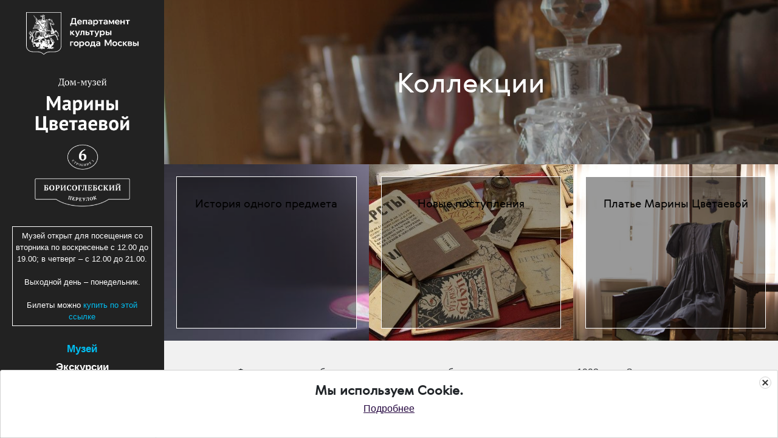

--- FILE ---
content_type: text/html; charset=UTF-8
request_url: https://dommuseum.ru/museum/collections/
body_size: 14283
content:
<!DOCTYPE HTML>

<html lang="ru-ru">
<head>

<!--META TAGS-->
<title>Коллекции | Дом-музей Марины Цветаевой</title>
<meta charset="utf-8">
<meta name="title" content="Коллекции | Дом-музей Марины Цветаевой">
<meta name="viewport" content="width=device-width,initial-scale=1,maximum-scale=3">
<meta name="keywords" content="">
<meta name="description" content="">
<meta name="author" content="dommuseum.ru">
<meta name="date" content="">
<meta name="lang" content="ru">
<link rel="canonical" href="/">
<base href="https://dommuseum.ru/">
<meta name="viewport" content="width=device-width, initial-scale=1">
<meta name="abstract" content="">
<link rel="icon" type="image/x-icon" href="favicon.ico">
<link rel="icon" type="image/png" href="favicon-32x32.png">
 
<!--Facebook Tags-->
<meta property="og:site_name" content="Дом-музей Марины Цветаевой">
<meta property="og:type" content="article"/>
<meta property="og:title" content="Коллекции">
<meta property="og:description" content="">
<meta property="og:url"  content="https://dommuseum.ru/museum/collections/">
<meta property="og:image"  content="https://dommuseum.ru//assets/img/collect.JPG">
 
<!--Twitter Card-->
<meta name="twitter:title" content="Коллекции">
<meta name="twitter:description" content="">
<meta name="twitter:image" content="https://dommuseum.ru//assets/img/collect.JPG">
   
<!--FIN TAGS-->

<link rel="apple-touch-icon" sizes="57x57" href="/apple-icon-57x57.png">
<link rel="apple-touch-icon" sizes="60x60" href="/apple-icon-60x60.png">
<link rel="apple-touch-icon" sizes="72x72" href="/apple-icon-72x72.png">
<link rel="apple-touch-icon" sizes="76x76" href="/apple-icon-76x76.png">
<link rel="apple-touch-icon" sizes="114x114" href="/apple-icon-114x114.png">
<link rel="apple-touch-icon" sizes="120x120" href="/apple-icon-120x120.png">
<link rel="apple-touch-icon" sizes="144x144" href="/apple-icon-144x144.png">
<link rel="apple-touch-icon" sizes="152x152" href="/apple-icon-152x152.png">
<link rel="apple-touch-icon" sizes="180x180" href="/apple-icon-180x180.png">
<link rel="icon" type="image/png" sizes="192x192"  href="/android-icon-192x192.png">
<link rel="icon" type="image/png" sizes="32x32" href="/favicon-32x32.png">
<link rel="icon" type="image/png" sizes="96x96" href="/favicon-96x96.png">
<link rel="icon" type="image/png" sizes="16x16" href="/favicon-16x16.png">
<link rel="manifest" href="/manifest.json">
<meta name="msapplication-TileColor" content="#ffffff">
<meta name="msapplication-TileImage" content="/ms-icon-144x144.png">
<meta name="theme-color" content="#ffffff">

<meta name="yandex-verification" content="c97ce339133f89f9" />
<meta http-equiv="X-UA-Compatible" content="IE=edge,chrome=1">

<script src="https://ajax.googleapis.com/ajax/libs/jquery/1.12.2/jquery.min.js"></script>



<link rel="stylesheet" href="../../assets/template/css/tizer_block.css"> 

<link rel="stylesheet" href="https://maxcdn.bootstrapcdn.com/bootstrap/4.0.0/css/bootstrap.min.css" integrity="sha384-Gn5384xqQ1aoWXA+058RXPxPg6fy4IWvTNh0E263XmFcJlSAwiGgFAW/dAiS6JXm" crossorigin="anonymous">
    


<link href="../../assets/template/css/owl.theme.default.min.css" rel="stylesheet" type="text/css">

<link href="../../assets/template/css/owl.carousel.min.css" rel="stylesheet" type="text/css">

<link rel="stylesheet" href="../../assets/template/js/colorbox.css" />

<link rel="stylesheet" href="../../assets/template/css/nyroModal.css" />

<script src="https://cdnjs.cloudflare.com/ajax/libs/popper.js/1.12.9/umd/popper.min.js" integrity="sha384-ApNbgh9B+Y1QKtv3Rn7W3mgPxhU9K/ScQsAP7hUibX39j7fakFPskvXusvfa0b4Q" crossorigin="anonymous"></script>

<script src="https://maxcdn.bootstrapcdn.com/bootstrap/4.0.0/js/bootstrap.min.js" integrity="sha384-JZR6Spejh4U02d8jOt6vLEHfe/JQGiRRSQQxSfFWpi1MquVdAyjUar5+76PVCmYl" crossorigin="anonymous"></script>
    
<script src="../../assets/template/js/jquery.colorbox-min.js"></script>
<script src="../../assets/template/js/jquery.nyroModal.custom.js"></script>
<script src="../../assets/template/js/jquery.timelinr-0.9.6.js"></script>

<link rel="stylesheet" href="../../assets/template/css/style.css">

<!-- Стили Версии для слабовидящих -->
<link href="../../assets/dost/dist/css/bvi.min.css" rel="stylesheet">
<!-- /Версия для слабовидящих -->




<!-- Мосбилет -->

<script
      src="https://bilet.mos.ru/shared/mosbilet/mosbilet_link_v2.js"
      charset="UTF-8"
      defer
      data-mosbilet-href="https://bilet.mos.ru"
      data-mosbilet-position="right"
      data-mosbilet-variant="red"
      data-mosbilet-zindex="100000"></script>

<!-- /Мосбилет -->



<script type="text/javascript">
jQuery(function($) {
    $('.nyroModal').nm({
        callbacks: {
            beforeShowCont: function(nm) {

var cont = $(document).find('.nyroModalCont');
 var title = cont.find('.nyroModalTitle');
 if(title.length == 0){
  cont.addClass('noMargin');
 }
                if (nm._hasFilter('title')) {
                    $('h1.nyroModalTitle').css('bottom', $('.nyroModalImage').height()+200);
                }
            }
        }
    });
});
</script>


    
    <script>
        $(document).ready(function () {




	$(".toggle-title").click(function () {
		$(this).next(".toggle-details").toggle("fast");
});
            
            $("a[rel='colorbox']").colorbox();
        });

 

    </script>

<script>
$(".slideToggle").click(function () {
  $(this).next().slideToggle();
});
</script>

<!--script>!function (d, s, id) {
var js, fjs = d.getElementsByTagName(s)[0];
if (!d.getElementById(id)) {
js = d.createElement(s);
js.id = id;
js.src = "https://api.voxxter.ru/buttons/js/button.js?key=2185607200000001&v=1";
fjs.parentNode.insertBefore(js, fjs);
}
}(document, "script", "voxxter-bjs");</script-->

<script src="https://culturaltracking.ru/static/js/spxl.js" data-pixel-id="354"></script>



<link rel="stylesheet" href="/assets/components/gallery/css/web.css" type="text/css" />
</head>
<script src="../../assets/template/js/salvattore.js"></script> 
<body>

<div class="mobilespacer"></div>
<div class="mobileonly">
<div class="left-menu mobile">

<input class="burger-check1" id="burger-check1" type="checkbox"><label for="burger-check1" class="burger"></label><br>
<nav id="navigation1" class="navigation">
        		<a href="/"><img alt="Дом-музей Марины Цветаевой" class="logo" src="../../assets/template/img/logo_small1.png"></a>

<small style="text-align: center;
    color: white;
    font-size: 0.8em;
    border: 1px solid white;
    display: block;
    padding: 5px;
    margin-top: 2em;">Музей открыт для посещения со вторника по воскресенье с 12.00 до 19.00; в четверг – с 12.00 до 21.00.<br>Выходной день – понедельник.
<!--Санитарный день – последняя пятница месяца.--><br><br>

Билеты можно <a style="color:#00bff3!important" href="https://www.mos.ru/afisha/venues/194211/">купить по этой ссылке</a></small>
ss
<ul class="mtree"><li class="first active"><a href="museum/" title="Музей" >Музей</a><ul><li class="first"><a href="museum/house-history/" title="История дома" >История дома</a></li>
<li><a href="museum/memorial" title="Мемориальная квартира" >Мемориальная квартира</a></li>
<li><a href="museum/nauka/" title="Наука" >Наука</a></li>
<li class="active"><a href="museum/collections/" title="Коллекции" >Коллекции</a></li>
<li><a href="museum/docs" title="Официальные документы" >Официальные документы</a></li>
<li><a href="museum/donation" title="Поддержать музей" >Поддержать музей</a></li>
<li><a href="museum/nezavisimaya-oczenka" title="Независимая оценка" >Независимая оценка</a></li>
<li><a href="museum/struktura-muzeya/" title="Команда Музея" >Команда Музея</a></li>
<li><a href="museum/partneryi-muzeya" title="Партнеры Музея" >Партнеры Музея</a></li>
<li class="last"><a href="museum/questions" title="Часто задаваемые вопросы" >Часто задаваемые вопросы</a></li>
</ul></li>
<li><a href="excurtion/" title="Экскурсии" >Экскурсии</a></li>
<li><a href="https://dommuseum.ru/vistaski/fondovyie-vyistavki/" title="Выставки" >Выставки</a></li>
<li><a href="kalendar-sobyitij/" title="Календарь событий" >Календарь событий</a></li>
<li><a href="media/" title="Медиа" >Медиа</a></li>
<li><a href="speczproektyi/" title="Спецпроекты" >Спецпроекты</a></li>
<li><a href="contacts" title="Спланировать визит" >Спланировать визит</a></li>
<li><a href="pushkincard" title="Пушкинская карта" >Пушкинская карта</a></li>
<li><a href="soczialnaya-istoriya" title="Доступность" >Доступность</a></li>
<li class="last"><a href="tiflomarshrut" title="Тифломаршрут" >Тифломаршрут</a></li>
</ul>
<!--a class="buy" href="#" onclick="pnBigFeed_util.showLikePopup(); return false;">Купить билет</a-->


<!--a href="/afisha" class="buy but">Купить Билет</a-->

<!--a target="_blank" href="https://www.mos.ru/afisha/tickets/events/2254/" class="buy but">Купить Билет</a-->

<a target="_blank" href="https://www.mos.ru/afisha/venues/194211/" class="buy but">Купить билет</a>

<!--a target="_blank" href="https://www.mos.ru/afisha/tickets/events/1983/" class="buy but">Купить билет на экскурсию</a-->




<div class="left-social" >
<a href="//vk.com/domtsvetaevoi" target="_blank"><img alt="Наша группа в VK" src="../../assets/template/img/vk.png"></a>
<!--a href="https://ru-ru.facebook.com/%D0%94%D0%BE%D0%BC-%D0%BC%D1%83%D0%B7%D0%B5%D0%B9-%D0%9C%D0%B0%D1%80%D0%B8%D0%BD%D1%8B-%D0%A6%D0%B2%D0%B5%D1%82%D0%B0%D0%B5%D0%B2%D0%BE%D0%B9-141456419335673/" target="_blank">
<img src="../../assets/template/img/fb.png"></a-->
<!--a href="https://www.instagram.com/tsvetaevamuseum/" target="_blank"><img src="../../assets/template/img/insta.png"></a-->
<a href="https://www.youtube.com/channel/UCk26GIPUBExOmY8X2PXSguA" target="_blank"><img alt="Наша группа в Youtube"  src="../../assets/template/img/yt.png"></a>
<a href="https://t.me/tsvetaevamuseum" target="_blank"><img alt="Наша группа в Telegram" 
 src="../../assets/template/img/telegram.png"></a>
<a href="http://zen.yandex.ru/id/5fbc13ef5be39876d1691c2a" target="_blank"><img alt="Наша группа в Дзен"  src="https://upload.wikimedia.org/wikipedia/commons/thumb/a/ab/Yandex_Zen_logo_icon.svg/1024px-Yandex_Zen_logo_icon.svg.png"></a>



<br><br>

</div>




</nav>


<!-- left menu -->
</div>
</div>


        <header></header>

        <div class="left-block">
        	<div class="normal"><div class="left-menu">
<a href="https://www.mos.ru/kultura/" target="_blank"><img alt="Учреждение подведомственное департаменту культуры города Москвы" class="logo1" style="margin-bottom: 30px" src="../../assets/template/img/msk-logo-01.svg"></a>
<a href="http://www.dommuseum.ru/"><img alt="Дом-музей Марины Цветаевой" class="logo" src="../../assets/template/img/logo1.png"></a>

<small style="text-align: center;
    color: white;
    font-size: 0.8em;
    border: 1px solid white;
    display: block;
    padding: 5px;
    margin-top: 2em;">Музей открыт для посещения со вторника по воскресенье с 12.00 до 19.00; в четверг – с 12.00 до 21.00.<br><br>Выходной день – понедельник.
<!--Санитарный день – последняя пятница месяца.--><br><br>

Билеты можно <a style="color:#00bff3!important" href="https://www.mos.ru/afisha/venues/194211/">купить по этой ссылке</a></small>

<ul class="mtree"><li class="first active"><a href="museum/" title="Музей" >Музей</a><ul><li class="first"><a href="museum/house-history/" title="История дома" >История дома</a></li>
<li><a href="museum/memorial" title="Мемориальная квартира" >Мемориальная квартира</a></li>
<li><a href="museum/nauka/" title="Наука" >Наука</a></li>
<li class="active"><a href="museum/collections/" title="Коллекции" >Коллекции</a></li>
<li><a href="museum/docs" title="Официальные документы" >Официальные документы</a></li>
<li><a href="museum/donation" title="Поддержать музей" >Поддержать музей</a></li>
<li><a href="museum/nezavisimaya-oczenka" title="Независимая оценка" >Независимая оценка</a></li>
<li><a href="museum/struktura-muzeya/" title="Команда Музея" >Команда Музея</a></li>
<li><a href="museum/partneryi-muzeya" title="Партнеры Музея" >Партнеры Музея</a></li>
<li class="last"><a href="museum/questions" title="Часто задаваемые вопросы" >Часто задаваемые вопросы</a></li>
</ul></li>
<li><a href="excurtion/" title="Экскурсии" >Экскурсии</a></li>
<li><a href="https://dommuseum.ru/vistaski/fondovyie-vyistavki/" title="Выставки" >Выставки</a></li>
<li><a href="kalendar-sobyitij/" title="Календарь событий" >Календарь событий</a></li>
<li><a href="media/" title="Медиа" >Медиа</a></li>
<li><a href="speczproektyi/" title="Спецпроекты" >Спецпроекты</a></li>
<li><a href="contacts" title="Спланировать визит" >Спланировать визит</a></li>
<li><a href="pushkincard" title="Пушкинская карта" >Пушкинская карта</a></li>
<li><a href="soczialnaya-istoriya" title="Доступность" >Доступность</a></li>
<li class="last"><a href="tiflomarshrut" title="Тифломаршрут" >Тифломаршрут</a></li>
</ul>

<!--a href="/afisha" class="buy but">Купить Билет</a-->

<!--a target="_blank" href="https://www.mos.ru/afisha/tickets/events/2254/" class="buy but">Купить Билет</a-->

<a target="_blank" href="https://www.mos.ru/afisha/venues/194211/" class="buy but">Купить билет</a>

<!--a target="_blank" href="https://www.mos.ru/afisha/tickets/events/1983/" class="buy but">Купить билет на экскурсию</a-->

<div class="left-social" >
<a href="//vk.com/domtsvetaevoi" target="_blank"><img alt="Наша группа в VK" src="../../assets/template/img/vk.png"></a>
<!--a href="https://ru-ru.facebook.com/%D0%94%D0%BE%D0%BC-%D0%BC%D1%83%D0%B7%D0%B5%D0%B9-%D0%9C%D0%B0%D1%80%D0%B8%D0%BD%D1%8B-%D0%A6%D0%B2%D0%B5%D1%82%D0%B0%D0%B5%D0%B2%D0%BE%D0%B9-141456419335673/" target="_blank">
<img src="../../assets/template/img/fb.png"></a-->
<!--a href="https://www.instagram.com/tsvetaevamuseum/" target="_blank"><img src="../../assets/template/img/insta.png"></a-->
<a href="https://www.youtube.com/channel/UCk26GIPUBExOmY8X2PXSguA" target="_blank"><img alt="Наша группа в Youtube"  src="../../assets/template/img/yt.png"></a>
<a href="https://t.me/tsvetaevamuseum" target="_blank"><img alt="Наша группа в Telegram" 
 src="../../assets/template/img/telegram.png"></a>
<a href="http://zen.yandex.ru/id/5fbc13ef5be39876d1691c2a" target="_blank"><img alt="Наша группа в Дзен"  src="https://upload.wikimedia.org/wikipedia/commons/thumb/a/ab/Yandex_Zen_logo_icon.svg/1024px-Yandex_Zen_logo_icon.svg.png"></a>



<br><br>

</div>

<br>
<button type="button" class="btn dostup-btn bvi-open"><img class="filter-white" src="https://upload.wikimedia.org/wikipedia/commons/8/85/Eye_Icon.svg" alt="Версия сайта для слабовидящих"> Версия для слабовидящих</button>
</nav><br>
<br>
<!--a style="background: transparent" href="https://www.culture.ru/pushkinskaya-karta/afisha/moskva" target="_blank"><img  style="background: transparent"alt="Баннер: Пушкинская карта" width="100%" src="assets/img/card-banner-2021.jpg"></a><br><br-->

<a href="https://www.mos.ru/afisha/event/233392257/" target="_blank"><img style="background: transparent" alt="«Московская музейная неделя» в Доме-музее Марины Цветаевой" style="background:white;" width="100%" src="assets/img/museum-week.png"></a><br><br>

<a style="background: transparent" href="https://bilet.mos.ru/" target="_blank"><img  style="background: transparent"alt="Мосбилет" style="background:white;" width="100%" src="assets/m-bilet.svg"></a><br><br>

<a style="background: transparent" href="https://kultura.mos.ru" target="_blank"><img  style="background: transparent"alt="Москульутра" style="background:white;" width="100%" src="assets/mosculture-logo.svg"></a><br><br>




<!--a href="https://crowd.mos.ru/?utm_source=banner&utm_medium=COp&utm_campaign=co" target="_blank"><img width="100%" src="assets/img/banners/crowdmos.jpg"></a><br-->

<!--a href="https://ag-vmeste.ru/ target="_blank"><img alt="Миллион призов" style="background:white;" width="100%" src="assets/img/800-600-2023.png"></a><br><br-->

<!--a href="https://moscow2030.mos.ru" target="_blank"><img alt="Форум-фестиваль Москва 2023" style="background:white;" width="100%" src="assets/img/moscow2023.png"></a><br><br-->

<!--a href="https://ag-vmeste.ru/main" target="_blank"><img alt="Миллион призов" style="background:white;" width="100%" src="assets/img/vmeste2024.jpeg"></a><br><br-->



<!--a href="https://www.mos.ru/knigi/" target="_blank"><img alt="Сервис «Библиотеки Москвы»" style="background:white;" width="100%" src="assets/img/biblioteki2023.png"></a><br><br-->

<!--a  href="http://hrculturemos.ru/" target="_blank"><img alt="Баннер: Банк вакансий в культуре"style="background:white;" width="100%" src="assets/img/bank.jpeg"></a><br><br-->

<!--a  href="http://census.gosuslugi.ru" target="_blank"><img style="background:white;" width="100%" src="assets/img/perepis_2021.png"></a><br><br-->




<!--a href="https://ag-vmeste.ru/4" target="_blank"><img width="100%" src="assets/img/vote-online-2021.jpg"></a><br><br>

<!--a href="https://grants.culture.ru/about/" target="_blank"><img  width="100%" src="assets/img/250-grant.png"></a--><br><br-->

<!--a href="https://www.mos.ru/arenda/13/" target="_blank"><img alt="Баннер: МОС Аренда" width="100%" src="assets/img/MOS_arenda.jpg"></a><br-->

<!--br><a href="https://culturalforum.ru/" target="_blank"><img class="logo" src="saint2018.png"></a-->

<!--br><a href="https://ag-vmeste.ru/?utm_source=partner&utm_medium=banner"><img width="100%" src="assets/img/300х400_dark_2.jpg"><br-->

<!--br><a href="https://historydepositarium.ru"><img width="100%" src="https://historydepositarium.ru/upload/baner.jpg"><br-->

<!--br><a href="https://grants.culture.ru/about/" target="_blank">
<img class="logo" src="assets/img/culture.png"></a-->

<!--a href="https://grants.culture.ru/" target="_blank">
<img class="logo" src="assets/img/grant.jpg"></a-->

<!--br><a href="http://hrculturemos.ru/bank/" target="_blank"><img class="logo" src="assets/img/bank.jpg"></a-->

<!--a href="http://culturalforum.ru/ru" target="_blank"><img style="width:180px;display:block;margin:0 auto;margin-top:20px;" src="http://culturalforum.ru/files/uploads/spbmkf_2016_banner_240%D1%85400.jpg"></a--><br>
<!--a target="_blank" href="http://77.controluslug.ru/mark/?orgid=0373200004679"><img alt="Оценка услуг" src="http://77.controluslug.ru/img/banner.png" style="width:180px;display:block;margin:0 auto;margin-top:20px;"></a-->
<!--a target="_blank" href="http://xn--80aalcbc2bocdadlpp9nfk.xn--d1acj3b/multimedia/videorolik_o_zawite_detskih_personalnyh_dannyh1/"><img alt="Видеоролик о защите детских персональных данных" src="assets/img/personal.jpg" style="width:180px;display:block;margin:0 auto;margin-top:20px;"></a-->

<!--a target="_blank" href="https://culturalforum.ru/ru"><img alt="" src="assets/img/banners/spb.jpg" style="width:180px;display:block;margin:0 auto;margin-top:20px;"></a-->



<!--a target="_blank" href="https://passcity.ru/"><img alt="" src="assets/img/banners/pass.png" style="width:180px;display:block;margin:0 auto;margin-top:20px;"></a-->

<!--a target="_blank" href="https://77.xn--b1aew.xn--p1ai/news/item/9634662/"><img alt="" src="assets/img/2ani.gif" style="width:180px;display:block;margin:0 auto;margin-top:20px;"></a-->

<!--a target="_blank" href="#"><img alt="Видеоролик о защите детских персональных данных" src="assets/img/seasons.jpg" style="width:180px;display:block;margin:0 auto;margin-top:20px;"></a-->


<!--a target="_blank" href="https://www.mos.ru/services/">
<img alt="Баннер: Электронные сервисы и услуги MOS.Ru" src="assets/img/uslugi_240x240.png" style="width:180px;display:block;margin:0 auto;margin-top:20px;"></a-->


        </div>
    </div>
</div>

<!-- left menu -->
</div></div>
<div class="hide">

<div class="left-menu nomobile">
        		<a href="http://www.dommuseum.ru/"><img alt="Дом-музей Марины Цветаевой" class="logo" src="../../assets/template/img/logo_small1.png"></a>



<input class="burger-check" id="burger-check" type="checkbox"><label for="burger-check" class="burger"></label>
<nav id="navigation1" class="navigation">

<small style="text-align: center;
    color: white;
    font-size: 0.8em;
    border: 1px solid white;
    display: block;
    padding: 5px;
    margin-top: 2em;">Музей работает по сеансам: 12:00 – 13:15; 13:45 – 15:00; 15:30 – 16:45; 17:15 – 18:30. <br><br>Дополнительный сеанс в четверг с 19:00 - 20:15. <br><br>Выходной день – понедельник.
<!--Санитарный день – последняя пятница месяца.--><br><br>

Билеты можно <a style="color:#00bff3!important" href="https://www.mos.ru/afisha/venues/194211/">купить по этой ссылке</a></small>

<ul class="mtree"><li class="first active"><a href="museum/" title="Музей" >Музей</a><ul><li class="first"><a href="museum/house-history/" title="История дома" >История дома</a></li>
<li><a href="museum/memorial" title="Мемориальная квартира" >Мемориальная квартира</a></li>
<li><a href="museum/nauka/" title="Наука" >Наука</a></li>
<li class="active"><a href="museum/collections/" title="Коллекции" >Коллекции</a></li>
<li><a href="museum/docs" title="Официальные документы" >Официальные документы</a></li>
<li><a href="museum/donation" title="Поддержать музей" >Поддержать музей</a></li>
<li><a href="museum/nezavisimaya-oczenka" title="Независимая оценка" >Независимая оценка</a></li>
<li><a href="museum/struktura-muzeya/" title="Команда Музея" >Команда Музея</a></li>
<li><a href="museum/partneryi-muzeya" title="Партнеры Музея" >Партнеры Музея</a></li>
<li class="last"><a href="museum/questions" title="Часто задаваемые вопросы" >Часто задаваемые вопросы</a></li>
</ul></li>
<li><a href="excurtion/" title="Экскурсии" >Экскурсии</a></li>
<li><a href="https://dommuseum.ru/vistaski/fondovyie-vyistavki/" title="Выставки" >Выставки</a></li>
<li><a href="kalendar-sobyitij/" title="Календарь событий" >Календарь событий</a></li>
<li><a href="media/" title="Медиа" >Медиа</a></li>
<li><a href="speczproektyi/" title="Спецпроекты" >Спецпроекты</a></li>
<li><a href="contacts" title="Спланировать визит" >Спланировать визит</a></li>
<li><a href="pushkincard" title="Пушкинская карта" >Пушкинская карта</a></li>
<li><a href="soczialnaya-istoriya" title="Доступность" >Доступность</a></li>
<li class="last"><a href="tiflomarshrut" title="Тифломаршрут" >Тифломаршрут</a></li>
</ul>
<!--a href="/afisha" class="buy but">Купить Билет</a-->

<!--a target="_blank" href="https://www.mos.ru/afisha/tickets/events/2254/" class="buy but">Купить Билет</a-->

<a target="_blank" href="https://www.mos.ru/afisha/venues/194211/" class="buy but">Купить билет</a>

<!--a target="_blank" href="https://www.mos.ru/afisha/tickets/events/1983/" class="buy but">Купить билет на экскурсию</a-->

<div class="left-social" >
<a href="//vk.com/domtsvetaevoi" target="_blank"><img alt="Наша группа в VK" src="../../assets/template/img/vk.png"></a>
<!--a href="https://ru-ru.facebook.com/%D0%94%D0%BE%D0%BC-%D0%BC%D1%83%D0%B7%D0%B5%D0%B9-%D0%9C%D0%B0%D1%80%D0%B8%D0%BD%D1%8B-%D0%A6%D0%B2%D0%B5%D1%82%D0%B0%D0%B5%D0%B2%D0%BE%D0%B9-141456419335673/" target="_blank">
<img src="../../assets/template/img/fb.png"></a-->
<!--a href="https://www.instagram.com/tsvetaevamuseum/" target="_blank"><img src="../../assets/template/img/insta.png"></a-->
<a href="https://www.youtube.com/channel/UCk26GIPUBExOmY8X2PXSguA" target="_blank"><img alt="Наша группа в Youtube"  src="../../assets/template/img/yt.png"></a>
<a href="https://t.me/tsvetaevamuseum" target="_blank"><img alt="Наша группа в Telegram" 
 src="../../assets/template/img/telegram.png"></a>
<a href="http://zen.yandex.ru/id/5fbc13ef5be39876d1691c2a" target="_blank"><img alt="Наша группа в Дзен"  src="https://upload.wikimedia.org/wikipedia/commons/thumb/a/ab/Yandex_Zen_logo_icon.svg/1024px-Yandex_Zen_logo_icon.svg.png"></a>



<br><br>

</div>




</nav>


        		<!-- left menu -->
        	</div></div>
		<!-- left block -->
        </div>


        <div class="right-block">

        	<div class="main-content">

        		<div class="right-block-head" style="background-image: url('../../..//assets/image-cache/img/collect.550b7136.jpg');background-repeat:no-repeat;background-size:cover;background-position:center"><div class="headmask">
<h1>Коллекции</h1></div></div>
<div id="grid7" data-columns>
<a href="museum/collections/exponat/" >
<div class="grids" style="background-image:url('/assets/image-cache/img/predmet/bannercup2.550b7136.jpg ');background-size:cover;">
<div class="mask">
<div class="inner">
<div class="innertext">
<!--small></small-->
<div class="hoverstate">
<h3>История одного предмета<br></h3>
<div class="date hoveron">
Личные вещи Марины Цветаевой, людей из ее ближайшего окружения, ее современников<br><br>
<!--noindex-->
<small>Далее &rarr;</small><!--/noindex--></div></div>
</div></div>
</div></div></a>


<a href="museum/collections/new" >
<div class="grids" style="background-image:url('/assets/image-cache/img/postup.550b7136.jpg ');background-size:cover;">
<div class="mask">
<div class="inner">
<div class="innertext">
<!--small></small-->
<div class="hoverstate">
<h3>Новые поступления<br></h3>
<div class="date hoveron">
Ежегодно пополняются коллекции музея<br><br>
<!--noindex-->
<small>Далее &rarr;</small><!--/noindex--></div></div>
</div></div>
</div></div></a>


<a href="museum/collections/exponat/plate-marinyi-czvetaevoj" >
<div class="grids" style="background-image:url('/assets/image-cache/img/03-01.550b7136.jpg ');background-size:cover;">
<div class="mask">
<div class="inner">
<div class="innertext">
<!--small></small-->
<div class="hoverstate">
<h3>Платье Марины Цветаевой<br></h3>
<div class="date hoveron">
Платье было передано Анастасии Цветаевой, предположительно, Ариадной Эфрон.<br><br>
<!--noindex-->
<small>Далее &rarr;</small><!--/noindex--></div></div>
</div></div>
</div></div></a>


</div>
<div class="text-content text-center just clear">

        		<p><span style="line-height: 1.5em;">Формирование собрания началось еще до публичного открытия музея в 1992 году. Задолго до этого потомки людей из ближайшего окружения Марины Цветаевой, почитатели ее поэзии, коллекционеры передавали музею мемориальные вещи и предметы эпохи, составившие основу экспозиции. Круг дарителей, сформировавшийся на том этапе, постоянно расширяется, а с ним растут и коллекции музея.</span></p>
<p class="1">На сегодняшний день фондовое собрание музея насчитывает более 45000 единиц хранения и делится на семь коллекций: мемориально-вещевая, документы, фотодокументы, печатные издания, живопись, графика и скульптура.</p>
<p>Жемчужина коллекции - личные вещи поэта, такие как <a href="museum/collections/exponat/plate-marinyi-czvetaevoj">платье М.&nbsp;Цветаевой</a> <em>;</em> <a href="museum/collections/exponat/bizh">клипсы</a> <em>;</em> браслет, подаренный ею сестре мужа Е.Я.&nbsp;Эфрон; коралловые бусы; кофейная пара с портретом Жозефины Богарне; миниатюрное издание Библии XVIII века; фаянсовая ваза, найденная на чердаке дома в Борисоглебском переулке; брошь с портретом герцога Рейхштадтского и другие.</p>
<p>&nbsp;</p>
<div class="albumsraw"><div class="albumsraw">
<ul class="carousel">
<li class="item">
<img src="/assets/components/gallery/connector.php?action=web/phpthumb&amp;ctx=web&amp;w=500&amp;h=500&amp;zc=0&amp;far=&amp;q=90&amp;src=%2Fassets%2Fgallery%2F12%2F462.jpg" alt="" /></a>
<div class="image-desc">Цветаева М.И. Царь-Девица: Поэма-сказка. Берлин, 1922. Бумага, печать, чернила черные.</div>
</li>
<li class="item">
<img src="/assets/components/gallery/connector.php?action=web/phpthumb&amp;ctx=web&amp;w=500&amp;h=500&amp;zc=0&amp;far=&amp;q=90&amp;src=%2Fassets%2Fgallery%2F12%2F463.jpg" alt="" /></a>
<div class="image-desc">С.Я. Эфрон с сослуживцем. Ст. Багратионовская, 1 мая 1915 г. Бумага, фотопечать, картон, ледерин, стекло, металл. С.Я. Эфрон подарил это фото М.И. Цветаевой в Берлине в мае 1922 года.</div>
</li>
<li class="item">
<img src="/assets/components/gallery/connector.php?action=web/phpthumb&amp;ctx=web&amp;w=500&amp;h=500&amp;zc=0&amp;far=&amp;q=90&amp;src=%2Fassets%2Fgallery%2F12%2F464.jpg" alt="" /></a>
<div class="image-desc">Чемодан. Россия, 1930-е гг.Фанера, краска, металл. Чемодан А.И. Цветаевой, находился с ней в ссылке с 1938 г. до ее возвращения в Москву в 1961 г.</div>
</li>
<li class="item">
<img src="/assets/components/gallery/connector.php?action=web/phpthumb&amp;ctx=web&amp;w=500&amp;h=500&amp;zc=0&amp;far=&amp;q=90&amp;src=%2Fassets%2Fgallery%2F12%2F465.jpg" alt="" /></a>
<div class="image-desc">М.И. Цветаева. Стихотворение «С фонарем обшарьте…» Автограф. Авторская дата: «Париж, кажется 1932 г.» Бумага, чернила синие.</div>
</li>
<li class="item">
<img src="/assets/components/gallery/connector.php?action=web/phpthumb&amp;ctx=web&amp;w=500&amp;h=500&amp;zc=0&amp;far=&amp;q=90&amp;src=%2Fassets%2Fgallery%2F12%2F466.jpg" alt="" /></a>
<div class="image-desc">А.С. Эфрон. «Мама. Версаль». Париж, 1928 г. Бумага, акварель.</div>
</li>
<li class="item">
<img src="/assets/components/gallery/connector.php?action=web/phpthumb&amp;ctx=web&amp;w=500&amp;h=500&amp;zc=0&amp;far=&amp;q=90&amp;src=%2Fassets%2Fgallery%2F12%2F467.jpg" alt="" /></a>
<div class="image-desc">La Sainte Bible. L'ancien et le nouveau Testament. Amsterdam, 1710. [Священная библия. Ветхий и Новый завет]. На французском языке. Бумага, картон, кожа, ткань, печать, тиснение. Принадлежала М. Цветаевой.</div>
</li>
<li class="item">
<img src="/assets/components/gallery/connector.php?action=web/phpthumb&amp;ctx=web&amp;w=500&amp;h=500&amp;zc=0&amp;far=&amp;q=90&amp;src=%2Fassets%2Fgallery%2F12%2F461.jpg" alt="" /></a>
<div class="image-desc">Статуэтка. Собака. Завод А. Попова, вторая треть XIX в. Фарфор, лепка, роспись, глазурование. Принадлежала А.С. Эфрон.</div>
</li>
</ul>
</div>
<div class="clear"></div></div>
<p>&nbsp;</p>
<p>В собрание музея входят материалы, документирующие биографию и творческую деятельность современников поэта &ndash; <a href="museum/collections/exponat/kniga-boris-pasternaka">Б.&nbsp;Пастернака</a>, К.&nbsp;Бальмонта, А.&nbsp;Ахматовой, А.&nbsp;Тарковского, И.&nbsp;Эренбурга и многих других.</p>
<p>&nbsp;</p>
<div class="albumsraw"><div class="albumsraw">
<ul class="carousel">
<li class="item">
<img src="/assets/components/gallery/connector.php?action=web/phpthumb&amp;ctx=web&amp;w=500&amp;h=500&amp;zc=0&amp;far=&amp;q=90&amp;src=%2Fassets%2Fgallery%2F13%2F444.jpg" alt="" /></a>
<div class="image-desc"></div>
</li>
<li class="item">
<img src="/assets/components/gallery/connector.php?action=web/phpthumb&amp;ctx=web&amp;w=500&amp;h=500&amp;zc=0&amp;far=&amp;q=90&amp;src=%2Fassets%2Fgallery%2F13%2F446.jpg" alt="" /></a>
<div class="image-desc">М.А. Волошин. [Коктебельский пейзаж]. На обороте письмо М.А. Волошина к В.Я. Эфрон. Коктебель, 25.04.1928 г. Бумага, чернила черные, акварель.</div>
</li>
<li class="item">
<img src="/assets/components/gallery/connector.php?action=web/phpthumb&amp;ctx=web&amp;w=500&amp;h=500&amp;zc=0&amp;far=&amp;q=90&amp;src=%2Fassets%2Fgallery%2F13%2F447.jpg" alt="" /></a>
<div class="image-desc">Ю.А. Завадский. Дружеский шарж на П. Антокольского и Ю. Завадского. Москва, 1927 г. Бумага, картон, простой графитный карандаш, чернила фиолетовые.</div>
</li>
<li class="item">
<img src="/assets/components/gallery/connector.php?action=web/phpthumb&amp;ctx=web&amp;w=500&amp;h=500&amp;zc=0&amp;far=&amp;q=90&amp;src=%2Fassets%2Fgallery%2F13%2F445.jpg" alt="" /></a>
<div class="image-desc">Секретер настольный. Россия, XIX век. Дерево, точение, тонировка, рисовка кистью, металлическая фурнитура. Принадлежал Ф.Г. Раневской, бывавшей в доме Цветаевой в 1916 году.</div>
</li>
<li class="item">
<img src="/assets/components/gallery/connector.php?action=web/phpthumb&amp;ctx=web&amp;w=500&amp;h=500&amp;zc=0&amp;far=&amp;q=90&amp;src=%2Fassets%2Fgallery%2F13%2F448.jpg" alt="" /></a>
<div class="image-desc">Л.Л. Квятковский. Печатная форма (клише) для ксилографии. Е. Рейн. Судак, 1924 г. Резьба по дереву.</div>
</li>
<li class="item">
<img src="/assets/components/gallery/connector.php?action=web/phpthumb&amp;ctx=web&amp;w=500&amp;h=500&amp;zc=0&amp;far=&amp;q=90&amp;src=%2Fassets%2Fgallery%2F13%2F449.jpg" alt="" /></a>
<div class="image-desc">В. Соколов. Кукла-марионетка «Негр». Москва, нач. XX в. Дерево, металл, кожа, резьба, ткань, машинное шитье</div>
</li>
<li class="item">
<img src="/assets/components/gallery/connector.php?action=web/phpthumb&amp;ctx=web&amp;w=500&amp;h=500&amp;zc=0&amp;far=&amp;q=90&amp;src=%2Fassets%2Fgallery%2F13%2F450.jpg" alt="" /></a>
<div class="image-desc">Ахматова А.А. Четки. Берлин, 1923. С автографом автора. Бумага, печать, паста шариковая синяя.</div>
</li>
<li class="item">
<img src="/assets/components/gallery/connector.php?action=web/phpthumb&amp;ctx=web&amp;w=500&amp;h=500&amp;zc=0&amp;far=&amp;q=90&amp;src=%2Fassets%2Fgallery%2F13%2F443.jpg" alt="" /></a>
<div class="image-desc"></div>
</li>
</ul>
</div>
<div class="clear"></div></div>
<p>&nbsp;<strong>&nbsp;</strong></p>
<p>Значительная часть собрания &ndash; архив русского зарубежья, поступивший в музей в 1990-х годах из Советского фонда культуры. Это уникальное собрание документов, писем и печатных изданий, относящихся к первой и второй волнам эмиграции. В конце 1980-х годов академик Д.С.&nbsp;Лихачев обратился к русским эмигрантам в Европе с просьбой вернуть на родину сохраненные ими реликвии, с тем чтобы они были переданы в библиотеки и музеи. Решением Президиума Фонда культуры коллекция была передана Дому-музею Марины Цветаевой и с тех пор постоянно пополнялась. Сейчас в ней насчитывается свыше двадцати двух тысяч единиц хранения, среди которых автографы и рукописи З.&nbsp;Гиппиус, А.&nbsp;Ремизова, И.&nbsp;Бунина и др., прижизненные сборники большинства русских поэтов эмиграции, а также самая полная в России коллекция русских эмигрантских периодических изданий.</p>
<p>&nbsp;</p>
<div class="albumsraw"><div class="albumsraw">
<ul class="carousel">
<li class="item">
<img src="/assets/components/gallery/connector.php?action=web/phpthumb&amp;ctx=web&amp;w=500&amp;h=500&amp;zc=0&amp;far=&amp;q=90&amp;src=%2Fassets%2Fgallery%2F14%2F451.jpg" alt="" /></a>
<div class="image-desc">Версты. Журнал. Под ред. кн. Д.П. Святополк-Мирского, П.П. Сувчинского, С.Я. Эфрона и при ближайшем участии Алексея Ремизова, Марины Цветаевой и Льва Шестова. Париж, 1928, № 3. 288 с. Бумага, печать.</div>
</li>
<li class="item">
<img src="/assets/components/gallery/connector.php?action=web/phpthumb&amp;ctx=web&amp;w=500&amp;h=500&amp;zc=0&amp;far=&amp;q=90&amp;src=%2Fassets%2Fgallery%2F14%2F452.jpg" alt="" /></a>
<div class="image-desc">Записная книжка З. Н. Гиппиус. Париж, начата 1 сентября 1939 г. - окончена [12 июля 1940 г.]. Бумага, картон, чернила черные и зеленые, простой графитный карандаш.</div>
</li>
<li class="item">
<img src="/assets/components/gallery/connector.php?action=web/phpthumb&amp;ctx=web&amp;w=500&amp;h=500&amp;zc=0&amp;far=&amp;q=90&amp;src=%2Fassets%2Fgallery%2F14%2F453.jpg" alt="" /></a>
<div class="image-desc">Записная книжка З. Н. Гиппиус. Париж, начата 1 сентября 1939 г. - окончена [12 июля 1940 г.]. Бумага, картон, чернила черные и зеленые, простой графитный карандаш.</div>
</li>
<li class="item">
<img src="/assets/components/gallery/connector.php?action=web/phpthumb&amp;ctx=web&amp;w=500&amp;h=500&amp;zc=0&amp;far=&amp;q=90&amp;src=%2Fassets%2Fgallery%2F14%2F454.jpg" alt="" /></a>
<div class="image-desc">Страница из журнала «Иллюстрированная Россия», выходившего в Париже с 1924 по 1939 год.</div>
</li>
</ul>
</div>
<div class="clear"></div></div>
<p><br />Таким образом, собрание музея объединяет два крупных блока: биографический блок &laquo;Цветаева и современники&raquo; и тематический блок &laquo;Русская эмиграция. 1917&ndash;1950&raquo;. Зарубежная часть в значительной мере дополняет основную, биографическую линию. Благодаря ей Дом-музей Марины Цветаевой является единственным из &laquo;цветаевских&raquo; музеев, который может объемно представить и дореволюционный, и эмигрантский, и советский периоды жизни поэта.&nbsp;</p>
<p>&nbsp;</p>
<div class="albumsraw"><div class="albumsraw">
<ul class="carousel">
<li class="item">
<img src="/assets/components/gallery/connector.php?action=web/phpthumb&amp;ctx=web&amp;w=500&amp;h=500&amp;zc=0&amp;far=&amp;q=90&amp;src=%2Fassets%2Fgallery%2F15%2F455.jpg" alt="" /></a>
<div class="image-desc">Программа вечера, посвященного А.И. Куприну. С автографом. Париж, 18 мая 1924 г. Бумага, печать, чернила черные</div>
</li>
<li class="item">
<img src="/assets/components/gallery/connector.php?action=web/phpthumb&amp;ctx=web&amp;w=500&amp;h=500&amp;zc=0&amp;far=&amp;q=90&amp;src=%2Fassets%2Fgallery%2F15%2F456.jpg" alt="" /></a>
<div class="image-desc">Фотопортрет П.Н.Врангеля. С автографом на паспарту. Брюссель, 1924 г. Картон, отпечаток на альбуминовой бумаге, чернила черные.</div>
</li>
<li class="item">
<img src="/assets/components/gallery/connector.php?action=web/phpthumb&amp;ctx=web&amp;w=500&amp;h=500&amp;zc=0&amp;far=&amp;q=90&amp;src=%2Fassets%2Fgallery%2F15%2F457.jpg" alt="" /></a>
<div class="image-desc">И. Северянин. «Моя удочка». Эстония, Тойла, [1920-е гг.] Бумага, чернила черные.</div>
</li>
<li class="item">
<img src="/assets/components/gallery/connector.php?action=web/phpthumb&amp;ctx=web&amp;w=500&amp;h=500&amp;zc=0&amp;far=&amp;q=90&amp;src=%2Fassets%2Fgallery%2F15%2F458.jpg" alt="" /></a>
<div class="image-desc">И. Северянин. «Моя удочка». Эстония, Тойла, [1920-е гг.] Бумага, чернила черные.</div>
</li>
<li class="item">
<img src="/assets/components/gallery/connector.php?action=web/phpthumb&amp;ctx=web&amp;w=500&amp;h=500&amp;zc=0&amp;far=&amp;q=90&amp;src=%2Fassets%2Fgallery%2F15%2F459.jpg" alt="" /></a>
<div class="image-desc">Фотография Ф.И. Шаляпина, с дарственной надписью С.И. Тимашевой. 1925 г. Отпечаток на альбуминовой бумаге, чернила черные.</div>
</li>
<li class="item">
<img src="/assets/components/gallery/connector.php?action=web/phpthumb&amp;ctx=web&amp;w=500&amp;h=500&amp;zc=0&amp;far=&amp;q=90&amp;src=%2Fassets%2Fgallery%2F15%2F460.jpg" alt="" /></a>
<div class="image-desc">И.Я. Билибин. Портрет Л. Чириковой. 1919 г. Бумага, простой графитный карандаш.</div>
</li>
</ul>
</div>
<div class="clear"></div></div>


<div class="sharebuttons">
<!--script type="text/javascript" src="//yastatic.net/es5-shims/0.0.2/es5-shims.min.js" charset="utf-8"></script>
<script type="text/javascript" src="//yastatic.net/share2/share.js" charset="utf-8"></script>
<div class="ya-share2" data-services="vkontakte,facebook,odnoklassniki,moimir,twitter"></div-->
<!--script src="https://ajax.googleapis.com/ajax/libs/jquery/1/jquery.min.js"></script-->
<!--script defer src="https://webliberty.ru/demo/share/share.js"></script-->
<script defer src="assets/template/js/share.js"></script>
<link rel="stylesheet" href="https://maxcdn.bootstrapcdn.com/font-awesome/4.4.0/css/font-awesome.min.css">

<style>
.like {
	font-size: 16px;
	font-weight: 700;
	line-height: 50px;
	color:white;
}

.push .text-content a{color:white!important;}

.push {transition: background-color 0.5s ease;
	display: inline-block;
    width: 40px;
    line-height: 40px;
    margin: 5px 2px 20px 2px;
    font-size: 15px;
    text-align: center;
    color: #fff!important;
    cursor: pointer;
    border-radius: 999999px;
    background-color: #00bff3;
}

.facebook {background-color: #00bff3;}
.facebook:hover {background-color:#2d4373;}

.google {background-color: #00bff3;}
.google:hover {background-color:#c23321;}

.twitter {background-color: #00bff3;}
.twitter:hover {background-color:#2795e9;}

.vkontakte {background-color: #00bff3;}
.vkontakte:hover {background-color:#466482;}

.ok {background-color: #00bff3;}
.ok:hover {background-color:#ee7808; color:#fff;}
</style>

<br>
<div id="share">
	<div class="like"></div>
	<div class="social" data-url="" data-title="Коллекции | Дом-музей Марины Цветаевой">
		<!--a class="push facebook" data-id="fb"><i class="fa fa-facebook"></i></a>
		<a class="push twitter" data-id="tw"><i class="fa fa-twitter"></i></a-->
		<a class="push vkontakte" data-id="vk"><i class="fa fa-vk"></i></a>
		<a class="push google" data-id="gp"><i class="fa fa-google-plus"></i></a>
		<a class="push ok" data-id="ok"><i class="fa fa-odnoklassniki"></i></a>
	</div>
</div>
</div>


</div>

        		<!-- right content -->
        	</div>
        <!-- right block -->
        </div>

<footer>

<noindex>
<div style="margin-left:20px;margin-top:20px;margin-bottom:0px;">Новостной блок портала MOS RU<br></div>
<div class="tizer-block container-fluid">
    <div class="row tizer-block__row">
        <div class="col tizer-block__col">
            <!-- BANNER PLACEMENT GOES HERE-->
            <div class="tizer-block__banner" data-mos-teaser='{ "scroll":false,"adaptive":null,"placementParams":{ "p1":"bxdrg","p2":"fpkh"}}'></div>
            <!-- BANNER PLACEMENT GOES HERE-->
            <div class="tizer-block__banner" data-mos-teaser='{ "scroll":false,"adaptive":null,"placementParams":{ "p1":"bxdrh","p2":"fpkh"}}'></div>
            <!-- BANNER PLACEMENT GOES HERE-->
            <div class="tizer-block__banner" data-mos-teaser='{ "scroll":false,"adaptive":null,"placementParams":{ "p1":"bxdri","p2":"fpkh"}}'></div>
            <!-- BANNER PLACEMENT GOES HERE-->
            <div class="tizer-block__banner" data-mos-teaser='{ "scroll":false,"adaptive":["phone","desktop"],"adaptiveOptions":{ "tabletWidth":1200,"phoneWidth":810},"placementParams":{ "p1":"bxdrj","p2":"fpkh"}}'></div>
        </div>
    </div>
</div>

<ul class="blockfooter">
<li>

<a href="https://www.mos.ru/kultura/" target="_blank">
<img alt="Департамент культуры города Москвы" style="margin:0" class="logo1" style="margin-bottom: 30px" src="../../assets/template/img/depkult_gerb-b.svg"></a><br>


<p>Государственное бюджетное учреждение культуры города Москвы «Дом-музей Марины Цветаевой»<br>
<br>121069, г. Москва,<br>Борисоглебский пер., д. 6, стр. 1<br><br>
8 (905) 584-84-90 (организация экскурсий)<br>
8 (495) 695-35-43 (организация мероприятий)<br>
‎8 (495) 697-59-97 (касса)<br><br>
e-mail: muzeicvetaevoi@culture.mos.ru

</p></li>

<li>



<p>


 
Билеты в музей продаются <a href="https://www.mos.ru/afisha/tickets/venues/23/" target="_blank">онлайн</a><br><br>
Музей открыт для посещения со вторника по воскресенье с 12.00 до 19.00; в четверг- с 12.00 до 21.00.

<br><br>

Выходной день – понедельник.<br>
<!--Санитарный день – последняя пятница месяца.--><br><br>

</p>

<!--p>
<strong>Наши партнеры:</strong><br><br>
<a href="https://www.juravlevschool.ru/" target="_blank"><img src="https://www.dommuseum.ru/assets/img/01122016/school.jpg" width="100px;"></a>
<a href="https://www.museum-tropinina.ru/" target="_blank"><img src="https://www.dommuseum.ru/assets/img/banners/tropinin.jpg" width="58px;"></a>
<!--a href="https://allianceclub.ru/" target="_blank"><img src="https://www.dommuseum.ru/assets/img/banners/logoalians.jpg" width="94px;"></a-->
</p-->

</li>


<li class="last">
<p>
<a href="/search">Поиск</a><br>
<a href="/karta-sajta">Карта сайта</a><br>
<!--a href="/media/news/">О сайте</a><br-->
<a href="/125.pdf">О фирменном стиле 125-летия</a><br>
<a href="https://www.dommuseum.ru/museum/nezavisimaya-oczenka/">Независимая оценка</a><br>
<!--a href="https://kultura.mos.ru/legislation/metods/2618534/" target="_blank">Порядок (методика) проведения независимой оценки качества услуг</a><br-->
<a href="https://old.dommuseum.ru">Старая версия сайта</a><br>
<!--a href="https://dommuseum.ru/pravila2503.pdf" target="_blank">Правила посещения ГБУК г.Москвы "Дом-музей Марины Цветаевой" </a--><br><br>
<!--a href="https://organizations.kultura.mos.ru/organizations/gbuk_gmoskvy_kulturnyi_tsentr_dommuzei_mariny_tsvetaevoi.html"><img alt="Оценка качества услуг учреждений культуры"  src="assets/img/kachestvo.jpeg" width="100%"></a-->
<br><br><!-- Yandex.Metrika informer -->
<a href="https://metrika.yandex.ru/stat/?id=38797795&amp;from=informer"
target="_blank" rel="nofollow"><img src="https://informer.yandex.ru/informer/38797795/3_0_FFFFFFFF_EFEFEFFF_0_pageviews"
style="width:88px; height:31px; border:0;" alt="Яндекс.Метрика" title="Яндекс.Метрика: данные за сегодня (просмотры, визиты и уникальные посетители)" class="ym-advanced-informer" data-cid="38797795" data-lang="ru" /></a>
<!-- /Yandex.Metrika informer -->

<!-- Yandex.Metrika counter -->
<script type="text/javascript" >
   (function(m,e,t,r,i,k,a){m[i]=m[i]||function(){(m[i].a=m[i].a||[]).push(arguments)};
   m[i].l=1*new Date();k=e.createElement(t),a=e.getElementsByTagName(t)[0],k.async=1,k.src=r,a.parentNode.insertBefore(k,a)})
   (window, document, "script", "https://mc.yandex.ru/metrika/tag.js", "ym");

   ym(38797795, "init", {
        clickmap:true,
        trackLinks:true,
        accurateTrackBounce:true,
        webvisor:true
   });
</script>
<noscript><div><img src="https://mc.yandex.ru/watch/38797795" style="position:absolute; left:-9999px;" alt="" /></div></noscript>
<!-- /Yandex.Metrika counter -->
</p>



</li>
</ul></noindex>

</footer>
<!-- Chatra {literal} -->
<script>
    (function(d, w, c) {
        w.ChatraID = 'Qy4be7kmi8ZP7aLK4';
        var s = d.createElement('script');
        w[c] = w[c] || function() {
            (w[c].q = w[c].q || []).push(arguments);
        };
        s.async = true;
        s.src = (d.location.protocol === 'https:' ? 'https:': 'http:')
        + '//call.chatra.io/chatra.js';
        if (d.head) d.head.appendChild(s);
    })(document, window, 'Chatra');
</script>
<!-- /Chatra {/literal} -->


<style>
/* default styling */
* {
  font-family: arial;
}

p {
  line-height: 1.4;
}

/* cookies infomer styling */
.cookies-informer {
  display: none;
  position: fixed;
  bottom: 0;
  width: 100%;
  padding: 20px;
  border: 1px solid #d2d2d2;
  border-radius: 3px 3px 0 0;
  background: #fff;
  z-index: 1001;
text-align:center;
left:0;
right:0;
}

.cookies-informer h3 {
font-size:1.3em;
font-weight:bold;
text-align:center}

.informer-close {
  position: absolute;
  top: 10px;
  right: 10px;
  width: 20px;
  height: 20px;
  line-height: 16px;
  text-align: center;
  cursor: pointer;
  border-radius: 50%;
  border: 1px solid #d2d2d2;
}

.informer-close::before,
.informer-close::after {
  content: '';
  position: absolute;
  top: 50%;
  left: 50%;
  width: 12px;
  height: 2px;
  background: #333;
  -webkit-transition: all 0.3s ease;
  transition: all 0.3s ease;
}

.informer-close::before {
  transform: translate(-50%, -50%) rotate(45deg);
}

.informer-close::after {
  transform: translate(-50%, -50%) rotate(-45deg);
}

.informer-close:hover::before {
transform: translate(-50%, -50%) rotate(135deg);
}

.informer-close:hover::after {
  transform: translate(-50%, -50%) rotate(-135deg);
}

.informer-restore {
  position: absolute;
  top: 50px;
  right: 50px;
}

.informer-more {
  text-decoration: underline;
  color: #260841;
}

.informer-more:hover {
  text-decoration: underline;
}

.top-menu__inner li:nth-child(2) {
  display: none;
}

@media screen and (max-width: 440px) {
    .cookies-informer {
        right: 0;
        left: 0;
        width: 100%;
    }
}</style>

<script src="https://cdnjs.cloudflare.com/ajax/libs/jquery-cookie/1.4.1/jquery.cookie.min.js" integrity="sha512-3j3VU6WC5rPQB4Ld1jnLV7Kd5xr+cq9avvhwqzbH/taCRNURoeEpoPBK9pDyeukwSxwRPJ8fDgvYXd6SkaZ2TA==" crossorigin="anonymous" referrerpolicy="no-referrer"></script>

<!--a href="#" class="informer-restore">Стереть куку</a-->

<div class="cookies-informer">
  <span class="informer-close"></span>
  <h3 class="informer-title">Мы используем Cookie.</h3>
  <p class="informer-text"><a href="https://dommuseum.ru/media/news/ispolzovanie-fajlov-cookie" target="_blank" class="informer-more">Подробнее</a></p>
</div>




<script>
$(document).ready(function() {
    var informer = $('.cookies-informer');
    var informerClose = $('.informer-close');
    var restore = $('.informer-restore')

    if ($.cookie('we_use_cookie') != 'true') {
        informer.slideDown( 500 );

        informerClose.on('click', function(e) {
            informer.slideUp( 500, function() {
                $.cookie('we_use_cookie', 'true', { expires: 30 });
            });
            e.preventDefault();
        });
    }

    restore.on('click', function(e) {
        informer.slideDown( 500, function() {
            $.cookie('we_use_cookie', null);
        });
        e.preventDefault();
    });
})
</script>





<!--script async src="https://dommuseum.iui.ubsystem.ru/assets/afisha.js"></script-->

              
<script src='https://cdnjs.cloudflare.com/ajax/libs/velocity/0.2.1/jquery.velocity.min.js'></script>
		<script src="../../assets/template/js/mtree.js"></script>
		<script src="../../assets/template/js/owl.carousel.min.js"></script>
		<script src="../../assets/template/js/salvattore.js"></script> 


<script>
$(document).ready(function() {
  var mtree = $('ul.mtree');
  
  // Skin selector for demo
  mtree.wrap('<div class=mtree></div>');
  var skins = ['bubba','skinny','transit','jet','nix'];
  mtree.addClass(skins[0]);
  $('body').prepend('<div class="mtree-skin-selector"><ul class="button-group radius"></ul></div>');
  var s = $('.mtree-skin-selector');
  $.each(skins, function(index, val) {
    s.find('ul').append('<li><button class="small skin">' + val + '</button></li>');
  });
  s.find('ul').append('<li><button class="small csl active">Close Same Level</button></li>');
  s.find('button.skin').each(function(index){
    $(this).on('click.mtree-skin-selector', function(){
      s.find('button.skin.active').removeClass('active');
      $(this).addClass('active');
      mtree.removeClass(skins.join(' ')).addClass(skins[index]);
    });
  })
  s.find('button:first').addClass('active');
  s.find('.csl').on('click.mtree-close-same-level', function(){
    $(this).toggleClass('active'); 
  });
});



jQuery(document).ready(function($) {
              $('.banner').owlCarousel({
                items: 1,
                animateOut: 'fadeOut',
                loop: true,
                margin: 10,
loop:true,
    autoplay:true,
    autoplayTimeout:3000,
    autoplayHoverPause:true
              });

$('.carousel').owlCarousel({

autoHeight: false,
    autoHeightClass: 'owl-height',

items: 1,
loop: true,
margin:900,
nav:true,
navText:["<",">"],
responsiveClass:true,
    responsive:{
        0:{
            items:1,
            nav:true
        },
        600:{
            items:1,
            nav:true
        },
        1000:{
            items:1,
            nav:true
            
        }
    },



    dots:false
              });

              $('.banner2').owlCarousel({
                animateOut: 'slideOutDown',
                animateIn: 'flipInX',
                items: 1,
                margin: 150,
                stagePadding: 150,
                smartSpeed: 750,
loop:true,
    autoplay:true,
    autoplayTimeout:2000,
    autoplayHoverPause:true
              });

$('.timeline').owlCarousel({
               
                items: 3,
                margin: 50,
                stagePadding: 50,
                smartSpeed: 250,
loop:false,
nav:true,dots:false,
center:true,
navText:["&larr;","&rarr;"],
    autoplayHoverPause:true,
 margin:100,responsiveClass:true,
    responsive:{
        0:{
            items:1,
            nav:true
        },
        600:{
            items:1,
            nav:false
        },
        1000:{
            items:3,
            nav:true
            
        }
    }




              });
            });


</script>

<!-- Версия для слабовидящих -->
<script src="../../assets/dost/dist/js/bvi.min.js"></script>
<script>
  new isvek.Bvi({
    fontSize: 24,
    bvi_tts: true,
    bvi_font: "arial",
    theme: 'black'
  });
</script>
<!-- /Версия для слабовидящих -->

<!--script src="https://www.mos.ru/otrasli-static/outer/mosTizer.js"></script-->


    </body>
</html>

--- FILE ---
content_type: image/svg+xml
request_url: https://dommuseum.ru/assets/template/img/msk-logo-01.svg
body_size: 22728
content:
<?xml version="1.0" encoding="UTF-8"?>
<svg id="_Слой_1" data-name=" Слой 1" xmlns="http://www.w3.org/2000/svg" viewBox="0 0 115.47 43.68">
  <defs>
    <style>
      .cls-1 {
        fill: #fff;
        stroke-width: 0px;
      }
    </style>
  </defs>
  <g>
    <path class="cls-1" d="M.54.54v33.69c0,3.77,2.56,6.11,6.68,6.11h4.16c2.69,0,4.85.8,6.6,2.44l.17.16.17-.16c1.75-1.64,3.9-2.44,6.6-2.44h4.16c4.1,0,6.65-2.34,6.65-6.11V.54H.54ZM18.14,43.68l-.54-.51c-1.64-1.55-3.68-2.3-6.23-2.3h-4.16c-4.45,0-7.22-2.55-7.22-6.65V0h36.24v34.23c0,4.1-2.75,6.65-7.19,6.65h-4.16c-2.55,0-4.59.75-6.23,2.3l-.54.51Z"/>
    <path class="cls-1" d="M22.08,9.75c.02.51.38,1.13.94,1.58-.02-.12-.39-.49-.59-.87-.21-.36-.26-.62-.34-.71M23.39,16.88c.02.07.23.28.36.49.11.2.16.33.21.38-.02-.31-.23-.64-.57-.87M21.92,10.06c.03.56.43,1.23,1.07,1.74-.03-.13-.46-.56-.69-.97-.23-.41-.3-.69-.38-.77M23.23,17.66c.02.11.35.39.54.74.2.33.2.41.28.48-.03-.48-.3-.82-.82-1.21M23.3,17.25c.02.08.3.36.46.64.16.26.21.44.28.49-.03-.38-.31-.82-.74-1.13M22.28,9.45c0,.46.31,1.02.82,1.41-.02-.1-.33-.44-.51-.77-.18-.33-.23-.57-.31-.64M22.89,13.21c-.05-.18-.64-.71-.95-1.23-.3-.52-.36-.85-.48-.98.07.72.62,1.58,1.43,2.22M22.91,12.73c-.03-.16-.57-.66-.87-1.15-.26-.48-.33-.79-.44-.9.06.67.57,1.46,1.31,2.05M21.76,10.37h0s0,0,0,0ZM21.2,11.63c.11.82.8,1.87,1.72,2.61-.07-.21-.82-.89-1.18-1.49-.34-.61-.41-.95-.54-1.11M22.89,13.7c-.07-.2-.71-.77-1.05-1.35-.33-.56-.38-.9-.49-1.03.06.77.67,1.69,1.54,2.38M20.21,23.27v-.26l-.07.02.02.28s.03-.02.05-.03M20.05,23.35v-.31l-.15.03.07.3s.05-.02.08-.02M21.46,10.99h0s0,0,0,0M33.17,23.61c-.1.02-.18-.03-.26-.12-.12-.13-.15-.21-.13-.31l.08-.38c.02-.1.05-.08.1,0,.13.16.25.33.28.61.03.11.02.18-.06.2M33.03,24.12c-.08,0-.15-.08-.23-.11l.13.18c.07.1-.07.15-.18.05l-.36-.28c-.1-.15-.06-.31.11-.52.05-.05.1-.06.15-.02l.28.18s.05.06.02.1c-.08.08-.05.13.08.26.08.07.07.16,0,.16M32.65,21.89c-.16-.2-.13-.31.08-.3-.2-.31.02-.38.21-.05.1.15.12.44.08.79-.02.1-.13.13-.16,0-.07-.2-.13-.33-.21-.44M30.84,19.02c-.1-.1-.21-.12-.33-.05,0,.15-.03.18-.12.07-.1-.13-.11-.3,0-.41.1-.11.25-.13.36-.05.1.05.13.11.13.16l-.2.06.25.07c.13.11.02.33-.1.15M29.83,20.17c-.26.33-.44.39-.52.16l-.08.43c-.07.2-.11.23-.15.08.02-.31.08-.64.2-.95.05-.15.11-.16.2-.08.3-.47.23-.21.1.15l.08.05c.36-.67.21-.13.18.16M28.88,20.35l-.03.7c-.07.1-.11.28-.18,0l.1-.64-.11.23c-.1,0-.12-.1-.13-.3-.02-.23,0-.31.13-.26l.08.21.06-.15c.11-.07.13,0,.08.2M29.19,22.19c.16,0,.31.08.38.21.08.13.2.26.34.38-.38-.59-.39-.84-.07-.62.3.18.46.48.41.92.08.23.05.28-.38,0-.16-.1-.18-.15,0-.23l-.51-.39c.44.69.12.51-.21.03.25.54.07.34-.26.08h-.08c.57.46.1.34-.28.07l-.07.03c1,.71-.05.33-.49.05.31.28.67.48.59.49-.23.07-.66-.13-1.15-.35.39.25.74.39.52.46-.08.05-.46-.13-1.12-.39-.16-.03-.21-.02-.15.05.57.21.9.39.84.48-.1.11-.54-.1-1.17-.41-.18-.08-.39-.16-.61-.28.36.38,1.79.89,1.49,1.03-.11.05-.36-.05-.67-.21-.34-.2-.77-.46-1.18-.75-.34-.28-.66-.56-.9-.77l-.02.08c.85.94,2.49,1.77,1.99,1.74-.2,0-.13.01-.3-.07-1.15-.59-1.94-1.53-2.49-2.3l-.03.03c.71,1.1,2.02,2,1.89,2.11-.13.1-.95-.57-1.48-1.15-.38-.39-.44-.56-.85-1.11l-.02.13c1.1,1.85,2.53,2.2,2.23,2.43-.08.07-.13-.02-.21-.07-1.31-.79-1.67-1.72-2.36-2.54l-.03.06c.46.74,1.21,1.56,1.86,2.31.08.1.01.2-.07.15-.71-.46-1.35-1.46-2.07-2.56l-.02.06c.61,1.16,1.94,2.56,1.54,2.46-.08-.03-.36-.43-.67-.87-.21-.31-.48-.69-.67-.94l-.03.12c.33.51.82,1.07.98,1.53l-.05.02-1.07-1.39-.07.06c.44.56.98,1.2.9,1.35l-.94-1.08c.05.33.36.61.26.69-.1-.1-.33-.39-.48-.7-.06-.12,0,.18-.08.08-.69-.79-1.3-1.62-1.82-2.49-.1-.16-.07-.18.11-.07l1.31,1.38c-.84-.92-1.41-1.64-1.28-1.76.44.54.92,1.05,1.44,1.53-1.05-1.2-1.51-1.77-1.38-1.76.28.16.94.95,1.48,1.54-.74-1.02-1.66-1.85-1.66-2.02,0-.08.2-.08.26,0,.44.61.99,1.17,1.54,1.76-.41-.64-1.48-1.66-1.43-1.76.05-.08.16-.08.33,0,.36.54.75,1,1.26,1.48-.36-.51-1.2-1.36-1.11-1.48.02-.03.15-.07.21.02.17.26.36.46.57.75.15.18.34.38.54.56l-1-1.3s.07-.05.1-.03c.05,0,.1,0,.15.05.21.41.59.77.97,1.2l-.82-1.18c.02-.1.3-.05.36,0l.71,1.02c-.29-.71-.72-1.05-.51-1.03.21.03.36.21.54.46.11.16.25.28.33.39l-.46-.75c0-.07.16-.03.31.05l.31.34-.15-.3c.02-.1.13-.05.21,0l.28.44.05-.03c-.17-.28-.28-.41-.2-.44l.25.03.23.26c-.06-.3.21-.23.67-.07.29.1.57.44.84.99-.07.03-.18-.11-.31-.28-.07-.08-.1-.11-.2-.21.33.56.65,1.1.71,1.38-.1.08-.46-.54-.87-1.26.21.57.49,1.08.57,1.31-.05.02-.2-.26-.41-.61-.07-.1-.15-.15-.21-.26l.52,1.05c.1.05.16.16.1.31-.1.18-.03.25.16.41.2.13.62.21,1.18.13.72-.1,1.48-.25,2.25-.26M24.94,26.94l.1-.06.16.66-.49-.28.03-.12c-5.86-7.97-10.83-14.73-14.11-19.36-.05-.25.02-.35.25-.26,4.31,5.71,9.55,13.13,14.06,19.42M25.27,28.37c.07.2.21.49-.21.08-.26-.13-.3,0-.08.41l.44.64c.03.3.15.54.38.75l.36.74c0,.11.07.23.1.33.05.28.11.43.34.46-.23.44-.52.85-1.02,1.12-.97.52-1.74.31-1.66-.97.05-.69.18-1.26.2-1.97.28-1.1.02-1.66-.94-1.72-.49.02-.87.02-1.15.21-.26.18-.64.11-1.15-.18-.98-.74-1.72-1.13-2.21-1.13.48.54.61,1.08.23,1.62.39.18.38.36-.02.54-.95.03-2.02-.16-3.13-.48-.36-.07-.43,0-.18.2.82.33,1.26.82,1.26,1.51-.53.02-.97.05-1.21.1-.23.15-.48.13-.7-.15-.59-.61-.66-1.15.02-1.61.38-.26.94-.87,1.62-1.79.46-.03.87-.13,1.33-.2,1.84-.23,3.58-.62,4.97-1.4.26-.08.46-.03.57.16l1.08,1.43-.31.12.82.62c-.15.11-.05.2.13.26-.1.15-.03.3.11.28M25.33,27.76s.1.05.1.11c0,.05-.05.1-.1.1-.07,0-.11-.05-.11-.1,0-.07.05-.11.11-.11M25.41,26.71c.08-.08.18-.13.21-.1.03.03-.02.12-.1.22-.08.08-.18.15-.21.11-.03-.03.02-.13.1-.23M25.56,27.3c-.05.03-.07.15-.07.43-.1-.21-.11-.39-.07-.56.11-.29.23-.38.33-.38.2.21-.13.34-.2.51M25.43,28.37c-.07-.02-.08-.1-.03-.18.03-.08.1-.13.15-.1.06.02.08.1.03.18-.03.08-.1.13-.15.1M25.81,28.65c-.05.08-.16.13-.25.12-.08-.03-.1-.13-.05-.21.05-.08.17-.15.26-.11h0c.08.03.1.11.03.21M25.95,28.98c-.06.03-.16.02-.21-.05-.03-.05-.02-.11.06-.15.08-.03.17-.02.21.03.05.07.02.13-.07.16M25.89,27.3c.15-.16.21-.02.38.05l-.2.1.21.07-.2.1.36.18-.23.07.29.18-.26.06c.26.08.43.15.41.23l-.28.07c.11.05.34.07.36.16.02.08-.18.03-.26.05l.25.17h-.23l.16.08c-.02.15-.08.23-.18.24-.26-.03-.05-.2-.23-.43-.49-.67-.46-1.23-.36-1.38M27.2,29.01c.03-.05.03-.13-.05-.15-.08-.02-.13-.02-.18-.1-.07-.2.03-.29.2-.34.13,0,.18.05.15.13l-.08.06c.15.05.25.1.29.18-.08,0-.13.02-.15.08.28-.05.26.39.02.31-.16-.05-.25.02-.16.3.07.33.29.41.28.06-.03-.16.53-.2.59.17l-.21-.08c.05.26.26.15.3.38l-.18.02c.21.15.38.33.46.54-.23-.03-.25-.28-.46-.28.28.38.61.3.77.67-.23-.02-.51-.2-.82-.49.28.39.46.72.39.88-.41-.18-.49-.79-.66-.97,0,.31.23.49.15.84-.16-.2-.25-.51-.25-1,.16.03.23-.08.23-.36-.03-.3-.18-.28-.15,0,0,.21-.15.28-.59.02-.07.07.03.15.28.3l-.02.25.13-.21.05.69c-.02.18-.06.15-.11-.03l-.05-.34c0,.25-.03.36-.11.34l-.07-.64-.18.23-.05-.36-.16.13v-.44c-.11.06-.25.02-.38-.18.18.05.3.02.44-.06-.08-.33.07-.49.35-.52M26.04,34.1c-.03.1-.1.16-.13.15-.02,0,0-.1.03-.2.05-.1.1-.16.13-.15.02,0,0,.1-.03.2M25.77,34.1c-.08.13-.16.25-.21.23-.05-.02-.03-.15.05-.29.07-.15.16-.25.21-.23.03.02.02.15-.05.29M25.87,36.59c.13.03.11.2.11.31-.08-.08-.16-.18-.25-.08-.23-.18-.31-.08-.48-.03.07-.17.31-.33.61-.2M25.22,33.82c-.05.11-.12.2-.15.18-.03-.02-.02-.12.03-.23.05-.13.12-.21.15-.2.03.02.02.11-.03.25M24.45,36.31c-.03.08-.13.07-.31-.05-.26-.16-.2-.33.08-.48.1.28.56.46.23.52M24.38,37.03s-.1-.03-.1-.08c0-.07.05-.1.1-.1.07,0,.12.03.12.1,0,.05-.05.08-.12.08M24.05,37.03s-.05-.03-.06-.1c-.02-.05-.02-.1.02-.12.02,0,.05.03.07.1.02.05.02.1-.02.12M23.9,37.15s-.08-.03-.12-.13c-.02-.08-.02-.16.02-.16.03-.02.08.05.11.13.02.08.02.16-.02.16M23.84,34.98c.08-.1.18-.15.21-.11.05.03.02.13-.07.23-.08.1-.16.15-.2.12-.05-.03-.02-.13.05-.23M23.78,34.51s.05-.05.07-.07c-.02-.02-.02-.03-.03-.03-.07.08-.15.11-.18.1-.03-.03-.02-.12.05-.2,0-.02.02-.03.03-.03-.03-.03-.03-.05-.05-.06-.05.03-.08.05-.11.03-.02-.02,0-.08.05-.15-.03-.06-.05-.13,0-.16.1-.08.15.03.24.25.03.08,0,.13.05.18.03.07.13.1.16.15.11.18.1.33.08.34-.03.02-.02-.02-.08-.15-.02.01-.03.03-.03.05-.06.07-.13.12-.15.08-.03-.02-.02-.1.03-.16.03-.03.05-.05.06-.07-.02-.02-.02-.03-.03-.05-.02.02-.02.03-.03.05-.06.08-.15.13-.18.1-.03-.02-.02-.12.05-.2M23.33,28.67c.28.11.46.31.56.61.02.17,0,.25-.11.12-.07-.25-.23-.49-.44-.72M23.74,29.72c0,.18-.08.3-.13.13-.06-.23-.18-.71-.41-.94h0c.31.1.54.48.54.8M23.48,30.19c-.17-.23-.21-.58-.41-.82.28.2.39.23.53.69.03.18-.02.28-.11.13M23.39,30.55c-.13-.15-.2-.39-.36-.54.21.12.31.13.43.44.03.12.02.2-.07.1M23.3,31.01c-.03-.13-.16-.26-.2-.39-.02-.08.03-.07.1,0,.15.2.11.25.1.39M21.08,28.68s.08,0,.16.05c.08.05.12.1.1.11-.01.03-.08.02-.16-.03-.07-.05-.11-.11-.1-.13M19.67,27.66c.41.1.84.44,1.26.81.07.12.03.15-.07.1-.29-.1-.72-.59-1.2-.9M21.02,30.76c.03-.25.02-.47.05-.46.05,0,.13.25.1.48-.05.25-.11.44-.16.43-.05-.02-.02-.21.02-.44M20.62,30.83c.03-.2.1-.34.13-.34.05,0,.05.16.02.36-.03.2-.08.35-.13.35-.03,0-.05-.16-.02-.36M20.26,30.86c.02-.2.05-.36.1-.36.05.02.07.16.05.38-.03.18-.07.34-.11.34-.03,0-.05-.16-.03-.36M20,30.91c0-.18.03-.33.07-.33s.06.15.06.33-.03.33-.06.33-.07-.15-.07-.33M20.88,34.11c.05.08.08.16.1.25l-.05.05c-.02-.1-.03-.2-.05-.29M22.84,33.21c-.28.72-.67,1.16-1.02,1.64,0,.02-.03.03-.03.05-.02.02-.03.03-.05.07.02-.03.03-.05.05-.08-.02-.08-.03-.17-.05-.24.05.06.07.11.08.18.05-.09.1-.17.15-.25-.01-.08-.03-.16-.05-.26.03.06.07.11.1.18.03-.07.08-.13.11-.2-.03-.08-.05-.18-.08-.28.05.06.08.13.12.2.05-.08.1-.16.13-.25-.02-.08-.05-.16-.07-.25.03.05.07.1.1.16.05-.15.08-.26.1-.36l-1.69,1.05c.14-.13.3-.24.44-.36-.02-.1-.03-.21-.05-.31.05.08.08.18.11.26.03-.03.08-.06.12-.1-.02-.13-.03-.26-.05-.39.06.11.1.23.13.33.05-.03.1-.08.15-.12-.02-.16-.03-.34-.07-.52.08.15.13.29.16.44.05-.05.08-.08.13-.11-.02-.23-.05-.49-.08-.74.11.23.2.44.2.62.03-.03.06-.05.1-.08-.02-.25-.05-.54-.1-.8.13.25.21.49.23.69,0-.02.03-.03.05-.05,0-.26-.05-.62-.1-.95.16.31.25.61.21.82.03-.03.07-.07.1-.1-.02-.48-.18-.9-.33-1.35-.07.23-.07.31-.13.29.03-.26.02-.38-.03-.41-.03.36-.12.59-.23.7l.06-.59h-.1c-.08.43-.1.56-.26.71.07-.26.03-.46.03-.51-.05.02-.08.03-.11.03v.05c.01.16.01.38-.18.64-.02-.23.08-.44.08-.67-.05.02-.08.03-.13.05v.23c-.02.1-.11.34-.13.36.02,0,.08-.48.03-.57-.03.02-.08.02-.11.03v.07s-.02.1-.05.1c-.02,0-.03-.03-.03-.08-.02-.02-.02-.05-.03-.07-.02,0-.05,0-.08.02v.02s.02.08,0,.1c-.02,0-.05-.05-.08-.1-.03,0-.06.02-.08.02.02.08.02.12-.05.15-.08.03-.08-.05-.1-.13-.05.02-.1.02-.15.03.01.07,0,.11-.02.11-.02.02-.05-.03-.08-.1h-.13c.02.07.02.1,0,.11-.02,0-.05-.03-.08-.1-.02-.02-.02-.05-.03-.08-.05-.1-.07-.2-.05-.21.03-.02.08.05.13.16.02.03.03.08.03.11.03-.02.08-.03.11-.03,0-.03,0-.05-.02-.07-.03-.13-.03-.25,0-.26.03-.02.08.08.11.21,0,.02.02.05.02.08.05-.02.08-.03.13-.05-.02-.08-.02-.11-.02-.16,0-.07,0-.1.02-.1.02-.02.1.1.13.23.03-.02.05-.02.08-.03-.01-.01-.02-.02-.02-.03-.03-.1-.03-.13-.03-.2-.02-.05-.02-.06,0-.08.02-.01.1.12.13.23,0,.02,0,.03.02.05.03-.02.05-.02.08-.03v-.26c0-.07.02-.1.03-.1s.03.03.05.08c.02.07.03.15.05.23.03,0,.07-.02.1-.03v-.13s.02-.08.03-.08c.02-.02.05.08.07.16.05-.02.08-.03.13-.05v-.18s.02-.1.03-.1c.02-.02.03.02.03.07.02.05.03.1.03.16.03-.02.06-.02.1-.05,0-.1.02-.2.02-.26.02-.07.03-.12.05-.12.02-.02.03.02.03.08.02.07.02.15.02.25.03-.02.07-.03.1-.03.11-.46.26-1.08.26-1.64-.03-.07-.07-.12-.1-.18-.03.63-.08,1.15-.28,1.49.1-.51.12-1.05-.02-1.68h-.05c.02.67.02,1.23-.16,1.61.06-.54.05-1.12-.17-1.75-.03-.02-.06-.03-.1-.03.15.13.11.66.05.74-.1-.31-.02-.41-.29-.62h-.08c.15.16.16.41.13.61-.08-.18-.21-.39-.34-.52h-.15c.21.25.21.29.18.49-.08-.21-.41-.36-.54-.46-.07,0-.08.02-.15.02.16.08.39.38.31.48-.12-.13-.36-.26-.46-.44-.07,0-.03.03-.1.03.03.1,0,.17.02.28-.15-.03-.23-.05-.41-.25-.03,0-.1-.02-.1,0,.02.05.08.16.1.21-.03-.05-.38-.23-.41-.28-.02-.02.07-.02-.13-.03.02.05.13.31.15.36-.03-.05-.28-.31-.31-.34-.08-.02-.15-.02-.23-.03l-.15-.25c.74.05,1.56.02,2.54-.17l.92-.18c.31-.1.52.07.59.54l.05.53c.2.28.28.62.08,1.1.08.35.28.64.57.89.26.25.3.59-.02,1.08M20.69,32.55c.05-.13.07-.18.11-.18.03,0,.05.07.05.21s0,.28-.12.26c-.11-.02-.08-.15-.05-.3M20.52,32.49s.03-.08.05-.08.02.03.03.08h-.08ZM20.54,32.93c-.07-.02-.07-.15-.03-.3h.1c0,.18,0,.31-.06.3M20.34,32.96c-.1-.02-.08-.11-.05-.21.03-.11.05-.15.08-.15.03.01.05.05.05.16s0,.2-.08.2M20.13,32.96c-.07-.02-.05-.1-.03-.18h.1c0,.1,0,.18-.06.18M19.78,31.22s-.06-.12-.06-.28c0-.15.02-.28.06-.28.03,0,.07.13.07.28,0,.16-.03.28-.07.28M19.72,32.42c-.07.03-.05-.03-.08-.13-.03-.08-.03-.2-.02-.21.03,0,.08.08.11.18.03.1.03.15-.02.17M19.51,31.22s-.08-.15-.08-.33.03-.33.08-.33c.03,0,.08.15.08.33s-.03.33-.08.33M19.43,32.32c-.03-.08-.05-.16-.03-.16.02-.02.05.05.08.12.03.08.03.16.03.16-.02.02-.07-.05-.08-.12M19.31,31.18s-.1-.1-.13-.25c-.03-.15-.05-.28-.02-.28h0s.1.1.15.25c.03.15.03.28,0,.28M19.05,31.21c-.11.02-.08-.05-.11-.2-.02-.13-.02-.3.02-.3.03-.01.13.15.15.28.03.13.05.2-.05.21M18.74,31.18s-.1-.11-.11-.25c-.03-.15-.03-.26,0-.26.05-.02.1.1.13.23.03.15.02.26-.02.28M18.47,31.11s-.08-.06-.13-.2c-.03-.13-.05-.23-.02-.25h0s.08.08.13.21c.03.11.05.23.02.23M18.11,31.13c-.07.02-.05-.03-.07-.15-.02-.1-.02-.21,0-.21.03,0,.1.1.11.21.02.1.03.15-.05.15M17.88,29.6l-.12-.2s.08,0,.13.02l.13.21c-.05,0-.1-.02-.15-.03M17.87,31.11s-.07-.05-.1-.13c-.03-.1-.05-.16-.02-.16.02-.02.07.05.08.13.03.08.05.15.03.16M17.52,29.5c-.03-.06-.13-.05-.21-.08-.08-.03-.05-.05-.2-.08.15.02.3.03.44.05l.1.16-.02-.02s.15.52-.11-.03M17.57,31.13s-.08-.08-.1-.16c-.02-.08,0-.13.03-.13.03.02.08.1.1.18.02.08,0,.13-.03.11M17.26,36.44c.1-.05.2-.05.21,0,.02.05-.05.11-.15.15-.1.05-.2.03-.21,0-.03-.05.05-.11.15-.15M17.77,36.61s-.06.15-.2.2c-.13.05-.26.05-.28-.02-.02-.05.07-.13.2-.2.13-.05.26-.05.28.02M16.93,36.26s.03-.08.11-.11c.08-.03.15-.02.16,0,.02.05-.03.1-.11.11-.08.03-.15.03-.16,0M16.65,31.05c-.53.49-.92,1-.99,1.49-.18-.24.2-.87.79-1.64-.36.28-.69.64-1,1.05.07-.26.28-.62.57-1.02-.64.48-1.08,1.18-1.02,2.5-.25-.79-.08-1.54.43-2.28l-.71.74.64-.98-.39.13.03-.15-.25.12v-.17l-.33.26.07-.28c-.11-.07-.2.03-.29.16,0,0,0,0,0,0h0s0,0,0,0c-.1-.33.26-.44.64-.28.29.11.66.16,1.13.06.23-.05.48-.05.72-.02.25.13.23.25-.05.3M16.21,31.86c-.05.08-.12.13-.13.12-.02-.02,0-.1.05-.17.05-.08.11-.11.13-.11.03.03,0,.1-.05.16M16.06,32.28c-.05.1-.1.16-.13.15-.03,0-.02-.1.02-.18.05-.1.1-.16.13-.15.02.02.02.1-.02.18M15.83,35.85l-.36-.31c-.1-.2-.02-.34.16-.48.02.15.07.26.15.33.16.13.2.33.05.46M15.77,37.36c-.08,0-.16-.02-.16-.05s.05-.06.13-.06c.1,0,.16.03.16.06.02.03-.05.05-.13.05M15.44,37.2s.06-.06.16-.08c.1-.03.2-.03.21,0,.02.02-.05.07-.15.1-.11.02-.21.02-.23-.02M15.18,37.1s.07-.1.23-.13c.15-.03.29-.05.33-.02.02.03-.08.1-.23.13-.17.05-.29.05-.33.02M15.26,33.13c0-.11.03-.2.07-.2s.07.08.07.2-.03.21-.07.21-.07-.1-.07-.21M15.27,36.84h0c.13-.03.28-.05.29-.02.03.03-.06.08-.2.13-.13.03-.26.03-.3,0-.02-.03.07-.08.2-.11M14.93,36.49s.05-.06.13-.06.17.03.17.06c0,.02-.05.05-.13.05-.1,0-.16-.02-.16-.05M14.5,32.83c.05.23.12.42.23.52.03.12-.03.18-.08.13-.16-.23-.18-.46-.15-.66M14.67,35.1c-.11-.07-.15-.21-.13-.33.03-.07.12-.07.13.02.02.08.03.13.1.2.07.05.03.18-.1.11M14.29,35.01c-.1-.12-.07-.3.02-.41.07-.08.15-.03.13.07-.03.1-.02.16.03.28.03.08-.07.21-.18.06M14.01,28.34c-.07-.07.05-.13.08-.1l.2.18c.05.05-.07.13-.11.1l-.16-.18ZM15.14,27.29c-.07-.07.02-.16.08-.12l.26.23c.07.07-.05.18-.1.13,0,0-.25-.25-.25-.25ZM14.86,27.39c-.08-.08.02-.2.1-.13l.31.26c.08.08-.05.2-.11.15,0,0-.29-.28-.29-.28ZM14.65,27.55c-.1-.1.03-.23.11-.15l.36.31c.1.08-.05.23-.13.16l-.34-.33ZM14.34,27.81c-.07-.08.08-.2.16-.15l.29.3c.08.08-.11.21-.16.15,0,0-.3-.29-.3-.29ZM14.32,28.37l-.16-.16s.05-.12.08-.08l.16.16c.05.05-.05.11-.08.08M14.26,28.06c-.06-.06.05-.15.1-.1l.2.2c.05.05-.08.13-.11.08l-.18-.18ZM14.08,24.79c.03-.11.15-.18.34-.2l2.2-.33c.12-.02.13.05.12.2-.03.21-.06.41-.16.57-.08.07-.1-.21-.08-.64-.16.39-.1.8-.36.87-.11-.18.07-.52.1-.79-.25.23-.16.51-.38.8-.08.02-.07-.26-.02-.71-.11.33-.21.59-.33.71-.07-.1-.07-.34-.05-.61-.1.43-.21.72-.31.77-.03-.25-.02-.48.02-.71l-.05-.05c-.07.41-.13.66-.23.77-.08-.23-.1-.49.03-.75h-.1c-.07.21-.1.39-.2.46-.13-.02-.2-.17-.2-.41-.11.46-.28.71-.46.85-.02-.26.02-.54.11-.82M12.09,25.93l-.07.21-.07-.03.03-.18h.1ZM13.68,24.5l-.08.06.08-1.51-.34,1.87c-.03.21-.18.18-.15-.02.08-.39.21-.94.3-1.51-.08.02-.15.07-.16.18-.1.8-.23,1.46-.41,1.69.12-.51.18-1.02.2-1.53l-.1.08-.25,1.43c.18.1-.05.25-.11.07l.08-.79-.07-.02-.34,1.26.11-.87-.3.87h-.11l.15-.74-.49,1.34c-.15.03-.16-.02-.05-.25l.31-.92-.1.02c-.2.67-.34,1.15-.59,1.3l-.08.02c.34-.61.39-.9.41-1.2-.18.57-.36.98-.69,1.33-.05-.05.02-.2.21-.56l.18-.48c-.08-.1-.13-.06-.18.08-.11.41-.23.69-.44.95l.21-.8-.03-.1c-.15.48-.34.88-.62,1.13l.13.07c.44-.3,1.05-.2,1.67-.48.13-.07.26-.1.34-.03l-.11.31-.12-.18c-.07.25-.16.48-.3.57l-.05-.36c-.26.57-.44.88-.46.61l.05-.35c-.2.2-.33.43-.38.71-.1-.02-.12-.21-.08-.49l-.16.61c-.15.03-.18-.13-.1-.49-.13.33-.25.56-.29.59-.07-.1-.08-.26-.03-.48l-.16.31c0,.23-.07.31-.16.3.05-.34.05-.48-.02-.4l-.2.53c-.11.06-.15-.07-.13-.36-.18.1-.13.46-.26.61-.1-.07-.12-.23-.1-.41-.08.28-.16.44-.28.46l-.03-.54c-.05.25-.12.44-.21.61l-.15-.39-.06.38c-.12.06-.21-.03-.28-.28-.02.51-.06.94-.39,1.15.03.13-.12.48-.31.87l.53-.77c.12-.03.16.03.12.28l-.54.89c-.08.1-.18.07-.28,0-.11.44-.31.76-.51,1.05.23-.15.38-.46.56-.89.03-.13.18.03.13.29l-.13.11.02.2-.16.02v.26l-.15.07c.15.36-.03.59-.39.41-.11.44-.61.21-.36-.18.61-.99,1.2-1.97,1.31-3.3.03-.48.33-.69.71-.9.8-.44,1.08-1.2,1.07-2.05-.18-3.7.85-5.33,2.44-5.97l-.05.15c-1.43.87-2.02,2.54-2.03,4.82-.02.51-.06,1.03,0,1.59l.05-.11c.05-1.35.05-2.49.21-3.28.18-.87.46-1.39.74-1.77.1-.13.18-.3.28-.39.13-.13.28-.16.39-.28l-.02.11c-.54.54-1,1.23-1.21,2.13-.23,1.03-.25,2.23-.16,3.48-.02.18-.05.33-.11.46l.07-.03c.1-.2.15-.43.15-.71-.11-1.51,0-3.04.54-4.1.38-.74.61-1.02,1.66-1.61l-.03.11c-.89.61-1.72,1.31-1.89,3.71l.05-.05c.16-1.82.82-3.17,2.03-3.66.43-.18.94-.15,1.49-.15l-.1.08c-.85-.08-1.59.21-2.23.89l.1.03c.61-.62,1.31-.97,2.2-.77l-.07.13c-.62-.1-1.15.13-1.64.51v.07c.56-.38,1.07-.56,1.56-.46.17.02.21.15.17.34l-.1.9c-.02.87-.07,1.72-.28,2.49M13.83,30.86h-.05l-.08.2-.18.33.11-.36.05-.18s-.13-.05-.21-.07l-.15.15-.25.28.2-.33.08-.13s-.07-.02-.1-.02l-.15.15-.25.28.2-.31.08-.13h-.13l-.1.15-.23.3.17-.34.05-.08c-.07.02-.13.03-.18.05l-.12.28.05-.26c-.15.07-.28.15-.33.31,0-.28.21-.44.62-.49.48-.07,1.05.03.89.25M12.19,33.87c-.07-.1-.1-.18-.07-.2.03-.02.1.03.16.13.07.1.08.18.07.2-.03.02-.1-.03-.16-.13M12.16,34.24s-.07-.05-.11-.11c-.03-.08-.05-.16-.02-.18.02,0,.06.05.11.13.03.08.05.16.02.16M11.99,34.62s-.1-.1-.13-.21c-.05-.13-.05-.25-.02-.26.03-.02.12.08.15.21.05.13.05.25,0,.26M11.7,31.16c0,.08.02.18.02.28l-.11-.25h-.07c0,.13,0,.26.02.39l-.16-.36s-.05.02-.08.02c.02.18.02.38.02.57l-.23-.48v-.03c-.03.1-.05.21-.08.31l-.05-.33c-.05.13-.12.29-.16.46l-.02-.34v-.1h.03l.41-.26c.28-.13.62-.18.57.05,0,.02-.03.05-.1.07M11.37,33.85c-.25-.1-.23-.31.07-.51.26.11.26.36-.07.51M12.29,33.51c.05.07.07.13.05.15-.02,0-.07-.03-.12-.1-.03-.07-.06-.13-.03-.15.02,0,.06.03.1.1M13.65,25.75l.03-.3c.02-.07.15-.1.15-.02l-.03.29c0,.05-.15.08-.15.02M13.48,25.83s.03-.08.05-.08c.03,0,.07.03.07.08,0,.05-.03.08-.07.08-.02,0-.05-.03-.05-.08M13.26,25.86c0-.08.13-.15.15-.02l.03.23c.02.06-.15.13-.15.02l-.03-.23ZM12.99,26.14s.03-.1.08-.1.08.05.08.1c0,.07-.03.1-.08.1s-.08-.03-.08-.1M12.8,26.37l.02-.21c0-.08.08-.12.1,0v.21c0,.07-.13.12-.11,0M12.53,26.52v-.2c0-.08.13-.08.13.02l.02.2c0,.07-.15.08-.15-.02M9.68,31.03c-.1-.25-.38-.31-.85-.23-.13-.15-.35-.25-.62-.31.26-.99.87-1.49,1.87-1.66.97-.16,2.03-.7,3.2-1.25.49-.36.56-.2.2.51l-.56.64c-.3.33-.36.67.05,1,.56.28.79.54.71.77-.61-.16-1.17-.08-1.64.36-.35-.1-.76-.05-1.33.23-.29-.16-.62-.18-1.02-.06M10.14,31.75l.13-.29s.07-.07.1-.1h-.11c-.07.08-.18.18-.33.28l.1-.25s.05-.03.07-.05c-.03,0-.07-.02-.08-.02-.05.07-.15.13-.25.2l.07-.17c.12-.15.2-.13.38-.2.1-.05.44.03.39.15-.02.1-.23.28-.46.44M10.38,32.69l-.26-.23.08.44-.2-.21-.05.39c-.07-.16-.15-.31,0-.69.13-.34.3-.44.39-.43.11.13-.03.39.03.72M10.06,34.34c-.08-.02-.16-.05-.15-.07,0-.03.08-.05.16-.03.1.02.16.05.16.08-.02.02-.1.03-.18.02M9.99,34.03c.12.02.2.06.2.1,0,.03-.1.05-.21.03-.11-.03-.2-.07-.2-.1,0-.03.1-.05.21-.03M9.68,33.8s.11-.05.26-.03c.13.03.23.08.23.12-.02.05-.13.07-.26.03-.13-.02-.25-.06-.23-.11M9.4,31.13c-.02.1-.21.28-.46.41l.15-.28s.07-.07.12-.1h-.1c-.07.08-.2.18-.34.28l.11-.23s.05-.05.07-.07c-.05-.02-.1-.02-.16-.03l.3-.11c.15,0,.28.05.34.13,0,0-.02,0-.02,0ZM8.04,31.46l.16-.35c.08-.11.23-.18.36-.18,0,.12-.23.35-.53.53M7.63,33.85c.38.31.31.44-.2.39-.17-.05-.26-.16-.26-.39l-.16-.69c.21-.08.26.02.33.26.18.16.3.3.3.43M7.78,34.9s-.11-.06-.13-.16c0-.1.03-.19.08-.19.07-.02.11.06.13.16.02.1-.02.18-.08.2M7.48,35.21c-.11,0-.23-.03-.33-.15-.16-.2-.2-.44-.06-.64.13-.18.28-.11.36.12h-.16c.2.1.31.21.31.34l-.25-.06c.18.13.26.24.26.34l-.2-.13.07.18ZM6.46,30.78h0l.15-.08c.07-.02.15,0,.18.01-.02.05-.16.08-.33.07M6.56,30.32l.36-.05c-.26.23-.52.4-.64.36.02-.11.13-.25.28-.31M6.48,30.11h.28c-.21.15-.44.25-.52.21.02-.1.11-.18.25-.21M5.97,29.78l.15-.17c.08-.05.18-.06.25-.03-.02.07-.2.15-.39.2M6.09,29.34c.11-.06.25-.06.34-.01-.05.1-.29.18-.57.21l.23-.2ZM6.04,29.09c.11-.06.26-.08.36-.02-.03.08-.31.18-.61.23l.25-.21ZM5.99,28.81c.11-.08.25-.1.34-.05-.03.1-.26.21-.56.28l.21-.23ZM6.09,28.35c.08-.05.18-.07.25-.03-.02.08-.2.17-.41.21,0,0,.17-.18.17-.18ZM9.84,19.9l.64-.12-.03.13s-.61-.02-.61-.02ZM6.87,27.3c.13-.02.26,0,.33.08-.07.08-.31.1-.61.05,0,0,.28-.13.28-.13ZM7.12,27.09s-.16.07-.31.07l.13-.08c.06-.03.15-.02.18.02M6.92,26.37l.21-.05c.1,0,.2.05.23.11-.05.05-.25.02-.44-.07M6.97,26.6c.1-.05.21-.05.3,0-.05.08-.26.13-.51.16l.21-.16ZM9.15,24.89c.06,1.15.26,1.87-.41,2.56-.62.64-1.1.56-1.2,1.3-.07.48-.18.93-.31,1.23-.48-.26-.53-.82-.16-1.69.97-1.79.75-3.33-.43-4.69.67-2.54,1.79-3.9,3.63-3.4-.72.8-1.23,2.23-1.11,4.69M6,23.91c-.03.08-.08-.07-.1.03.08-.72.23-1.43.51-2.07.26-.67.8-1.46,1.36-1.99.34-.33.64-.41,1.08-.7h-.08c-.38.11-.59.25-.87.48-.61.51-1.15,1.26-1.49,1.95-.33.62-.53,1.34-.62,2.3-.07.46-.3.85-.44,1.05-.26.33-.48.11-.84,1.08l-.08.03c.05-.2.15-.48.25-.62.11-.16.23-.25.38-.42.26-.33.51-.72.61-1.38.08-.51.18-1.16.33-1.59.16-.49.31-.75.51-1.02.57-.79.8-1.3,2.13-2l-.11.02c-.97.38-1.58,1.05-2.36,2.35-.61.98-.44,2.22-.92,3.13-.15.31-.54.77-.74.97l-.08.02c.11-.38.53-.67.72-1.05.13-.24.18-.66.23-.95.26-1.76.77-2.57,1.53-3.45h-.12c-1.58,1.72-1.34,2.94-1.69,4.12-.25.77-.51.67-1.08,1.76-.02-.16.05-.31.08-.39.05-.16.21-.31.48-.65.25-.34.46-.92.56-1.81.03-.41.16-.77.29-1.08.13-.34.23-.57.38-.82.61-.97,1.15-1.59,1.9-2v-.07c-.77.33-1.44,1.12-1.97,1.99-.29.49-.46.87-.62,1.43-.11.43-.18,1-.33,1.57-.1.43-.33.69-.52.94-.15.18-.26.39-.36.46.08-.28.05-.56.51-.9.13-.11.21-.26.26-.43.07-1.34.48-2.51,1.2-3.66-.26.08-.48.36-.72.79.43-1.28,1.13-2.62,2.59-2.95.77-.17,1.8.33,2.86,1.26h0c-.85.08-1.57.25-2.05.56l-.03-.1c.25-.23.64-.39,1.07-.54l-.1-.02c-.62.15-1.26.46-1.9,1.15l-.1.02c.53-.8,1.22-1.15,1.94-1.34l-.31.02c-.48.11-.98.44-1.41.89-.77.77-1.38,1.97-1.67,3.68M4.02,26.78c-.08-.13-.11-.28-.11-.41.02-.2.16-.18.2-.05.03.25-.08.26-.08.46M4.38,24.04c.13-.21.18-.07.16.13-.28.41-.49.62-.67.74.08-.31.3-.49.51-.87M14.06,20.07s-.15.07-.33.07-.33-.02-.33-.07c0-.03.15-.06.33-.06s.33.03.33.06M12.17,20.05c.31-.26.66-.36,1.05-.36h.69c.26,0,.23.26-.02.24h-.49c-.44-.02-.8.12-1.16.31-.2.08-.21-.08-.07-.2M13.68,16.92s-.02.2-.1.33c-.1.15-.21.23-.25.18-.03-.03.02-.18.1-.33.1-.15.21-.21.25-.18M12.96,16.85l.08-.34c-.1.2-.23.38-.49.49.18-.28.21-.41.17-.49-.21.26-.43.46-.67.51l.11-.31c-.16.08-.25.26-.49.24l.21-.34-.38.16.05-.23-.34.21.13-.29-.39.16-.02-.2-.26.07v-.21l-.23.13-.03-.16-.31.13.02-.25-.23.12-.08-.12-.28.1-.05-.21-.25.25-.05-.2c-.1.06-.16.23-.28.21l-.06-.21c-.13.11-.23.3-.36.31l.03-.29c-.15.13-.26.36-.44.38l.06-.31c-.12.11-.21.33-.36.33l.11-.29c-.16.11-.39.36-.49.34l.06-.3c-.08.05-.15.16-.23.15l.07-.18c.16-.38.51-.44.92-.43.92.03,1.84.06,2.72.31,1.38.41,2.31.28,3.02-.21.21-.08.28,0,.18.25-.06.26-.25.36-.41.3-.06.16-.16.3-.29.39l.02-.33c-.15.23-.31.36-.48.38M13.19,17.41c-.08.12-.16.18-.2.15-.03-.03,0-.15.08-.26.07-.11.15-.18.18-.15.03.03,0,.15-.07.26M12.85,17.46c-.07.08-.13.13-.17.11-.02-.03,0-.13.07-.21.07-.1.13-.15.15-.13.03.03,0,.13-.05.23M12.32,17.54c-.16,0-.3-.05-.3-.11,0-.05.13-.1.3-.1.15,0,.28.05.28.1,0,.06-.13.11-.28.11M17.14,18.13c-.13.1-.26.18-.28.15-.03-.03.06-.15.2-.25.13-.11.26-.18.28-.16.03.03-.06.15-.2.26M17.8,20.81l.1-.49c.12-.07.16-.03.15.1l-.21.41s-.03-.02-.03-.02ZM17.08,24.76l.49.36c.15.12,0,.31-.11.23l-.53-.33c-.18-.12.02-.38.15-.26M17.28,24.46l.26.26c.15.13.05.25-.08.18l-.33-.2c-.18-.11.03-.34.15-.25M17.62,20.28c.07-.13.2-.1.15.03-.13.72-.26,1.33-.28,2.28l-.07-.15c.08-.85.08-1.35.2-2.17M17.26,22.78h-.05c-.05-.92-.02-1.74.17-2.53.05-.06.13-.05.11.03-.13.71-.21,1.54-.23,2.5M15.95,18.57c-.07,0-.1-.05-.1-.1,0-.06.03-.12.1-.12.05,0,.1.05.1.12,0,.05-.05.1-.1.1M16.14,18.36s.03-.08.07-.08c.05,0,.08.03.08.08,0,.05-.03.1-.08.1-.03,0-.07-.05-.07-.1M16.27,18.54c.21-.15.43-.25.46-.2.03.05-.12.22-.34.38-.23.15-.43.23-.48.18-.02-.05.13-.21.36-.36M15.41,19.9l.05.11c-.35,1.25-.38,2.36-.15,3.36-.15-1.71-.02-2.69.28-3.22v.16c-.23,1.2-.25,2.17-.03,2.95l.07-.05c-.15-1.25-.07-2.22.13-3.18l.12.02c-.23,1.26-.23,2.25-.07,3.15l.07-.07c-.13-1.3-.12-2.2.08-3.02l.1.02c-.18,1.25-.2,2.23-.03,3.04l.07-.02c-.13-1.36-.07-2.33.11-3.05l.07.07c-.13,1.08-.12,2.03,0,2.94l.06-.03c-.03-1.18-.1-2.12.05-2.81l.08-.1c-.11.87-.11,1.84.03,2.92h.07c-.12-1.28-.08-2.25.05-3.04l.07.05c-.07,1.03-.07,1.97.02,3l.07-.02c-.07-1.41-.02-2.38.13-2.95.13-.05.13.12.02.3-.08.85-.12,1.71,0,2.64l.1.02c-.1-1.36-.02-2.15.13-2.92.08-.08.16.02.07.21-.11.95-.18,1.62-.08,2.71h.12c.13.05.15.1.02.15-.8.16-1.57.31-2.31.36-.15.02-.2-.07-.2-.28-.05-1.16.08-2.23.36-3.2l.05-.02c-.21,1.17-.31,2.28-.15,3.28-.08-1.56.11-3.21.41-3.49M14.96,20.1l-.03.06-.35.08.15.12-.11.1.23-.03-.02.1-.25.1c.18.02.26.06.21.11l-.21.13.18.07-.23.1.2.13-.25.08c.16.05.23.13.25.18l-.26.12c.15.06.18.1.18.18l-.25.1.2.15-.2.06c.16.07.18.15.2.21l-.23.07c.18.06.26.11.23.18l-.28.13.26.03v.06l-.26.08c.2.08.26.15.26.21l-.25.15.26.05-.25.18c.15-.02.23.02.23.1l-.23.12c.18.03.38.06.56.11l.07.08.05-.08c.11-.05.23-.05.34,0l.11.16.08-.2.12.21.1-.26.13.36.1-.38.11.31.1-.34.08.28.08-.33.15.31.11-.39.15.33.1-.26.13.23.08-.28.1.2c.08.17-.1.31-.28.35l-2.44.39c-.15.02-.29-.1-.36-.43-.11-.61-.06-1.2.02-1.79.15-1.33.36-1.98.57-2.41.1,0,.16.03.2.13l-.2.12.25.07h0ZM19.37,20.18l-1,1.05c.11-.12.23-.16.33-.26.43-.38.7-.66.62-.44-.13.28-.33.51-.64.69l-.41.44-.03.1c.44-.46.67-.59.72-.47l-.79.93.87-.67c-.26.41-.61.77-1.07,1.08v.08c.48-.39.84-.64.87-.52-.08.19-.38.49-.74.82l.44-.21c.03.18-.07.31-.26.41-.25.07-.38.16-.38.26l.3-.12c.02.1-.15.26-.39.46l.34-.1c.02.08-.12.25-.44.48l.31-.07c.02.09-.05.17-.18.28l.44-.15c-.02.1-.07.18-.21.23l.03.08c.26-.15.28-.03.18.02.07.03.25-.03.1.21.18-.08.3-.02.26.12.34.05.33.39.02.36-.16.02-.33.03-.49.08-.2.08-.29.07-.34-.16-.12-.43-.26-.67-.44-.77-.59-.25.11-.54.18-.8.03-.26.15-.39.31-.46-.2.02-.2-.13.02-.43-.1-.02-.15-.06.17-.44-.25.08-.3.02.07-.44-.31.18-.31.07.02-.34-.15-.05-.13-.16.05-.33-.26.02-.21-.1-.08-.2.54-.26,1.18-1.02,1.28-.92l-.02.13h0ZM18.36,25.43l.59-.05c.11,0,.21.06.31.2l.28.31c.11.15.02.26-.1.23-.39-.12-.77-.26-1.13-.44-.08-.1-.07-.18.05-.25M19.54,26.22c.23.05.15.16-.03.16-.25,0-.51-.02-.76-.15-.25-.11-.48-.26-.69-.44-.08-.07-.02-.16.11-.1.51.28.94.41,1.36.53M21,23.33c.16-.11.23-.08.21.1-.05.51-.12.94-.26,1.07v-.89l-.07.02c-.05.44-.11.77-.23.9l.03-.82h-.08l-.18.8.05-.71c0-.1-.03-.12-.08-.07-.11.82-.26,1.17-.43,1.28.16-.53.16-.89.13-1.2l-.05-.03c-.05.43-.11.84-.26,1.15-.16-.25.15-.67.08-1.08h-.03l-.29,1.02c-.1,0-.07-.13.03-.39l.03-.58-.05.03c-.08.31-.16.54-.28.74l.05-.76-.21.54.02-.44-.23.1c.1-.18.25-.31.46-.39.56-.08,1.12-.2,1.64-.4M21.25,22.84c-.02.16-.15.28-.15.16-.02-.15,0-.31-.11-.51-.06-.08.05-.12.11-.05.15.15.16.28.15.39M21.31,24.28c0,.07-.02.12-.03.12-.02,0-.03-.05-.03-.12s.02-.12.03-.12c.02,0,.03.05.03.12M21.36,23.92s.05.02.05.07c0,.03-.02.07-.05.07s-.07-.03-.07-.07c0-.05.03-.07.07-.07M21.34,22.92s.08.06.1.15c.02.08.02.16-.03.16-.02.02-.07-.05-.08-.13-.02-.08,0-.16.01-.18M21.33,23.5c.01-.18.21-.13.13.05l-.1.23h-.05l.02-.28ZM20.13,22.84c.13-.05.18-.13.15-.25l-.07-1.08c-.05-.21.1-.13.15-.02.11,0,.13.08.03.2.28.03.36.11.21.23l-.23.05.29.03c.13.05.1.15.02.16l-.28.05.35.05c.16,0,.16.05-.03.15l-.15.1.25.03c.12-.02.15.03.1.16.08.4,0,.64-.33.64l-1.1.25c-.06-.05-.1-.05-.06-.06,0-.02-.02-.03-.02-.03,0-.03.03-.07.07-.07.02,0,.05.02.05.05.07-.02.11-.02.16-.03v-.33l-.15.03v.05c0,.07-.03.11-.07.11s-.07-.05-.07-.11v-.02l-.06.02c-.15-.05-.15-.12-.02-.2,0,0,.8-.16.8-.16ZM19.88,22.4l.02-.25c.02-.16.15-.03.15.06l-.05.26s-.06.01-.11-.08M19.95,22.58s.08.04.08.08-.03.08-.08.08c-.03,0-.07-.03-.07-.08s.03-.08.07-.08M17.47,18.74c.15-.13.33-.23.48-.3-.11.12-.23.25-.36.36l.12.07c.15-.12.33-.2.49-.23-.08.06-.16.13-.23.2.11-.03.25-.03.41-.05-.21.1-.35.13-.51.2l.13.08c.17-.1.35-.15.49-.15-.11.07-.25.15-.38.21l.11.07c.15-.08.33-.11.48-.1-.13.05-.25.1-.36.17l.06.05c.15-.07.3-.1.44-.1-.13.05-.23.12-.34.16l.1.05c.13-.05.26-.05.38-.03-.1.03-.2.05-.29.1l.35.21-.07.03-.53-.18s-.05.02-.06.03c0-.02.02-.03.03-.05l-.13-.03c-.07.03-.15.08-.23.11.05-.07.08-.11.13-.15l-.13-.05c-.07.03-.15.08-.23.11.03-.05.08-.11.13-.16l-.13-.05c-.1.07-.18.13-.28.18.05-.08.1-.15.16-.21l-.18-.06c-.08.08-.16.15-.25.21.02-.08.06-.18.13-.25l-.16-.07c-.08.08-.18.16-.28.25.05-.1.1-.2.16-.28l-.26-.1c-.08.1-.2.2-.31.28.05-.11.1-.23.16-.33l-.03-.02c.03-.2.18-.35.38-.44l.03.02c.06-.07.15-.11.25-.16-.05.08-.08.16-.13.23l.05.03c.11-.11.26-.21.43-.26-.1.13-.2.23-.31.33l.1.07h0ZM14.7,17.02s.05-.13.15-.26c.11-.15.2-.26.23-.23.02,0-.05.13-.16.26-.1.15-.2.25-.21.23M14.91,17.16l-.29.57c-.02.07.02.1.1.08.2-.53.38-.82.51-.84l-.26.79c.12-.25.2-.34.25-.29l-.07.25c.13-.26.23-.38.3-.33l-.03.23c.05-.1.11-.16.2-.21l.08.18c.03-.15.11-.26.21-.34l.07.16c.1-.18.23-.34.44-.51l-.1.33.39-.2c.2-.06.23-.02.08.16l-.8.38c-.64.36-1.28.57-1.94.38-.17-.07-.2-.15-.12-.3.08-.12.18-.2.28-.23v.21l.43-.56-.23.66c.2-.38.36-.59.51-.57M8.61,14.72c.53-.17.94-.18,1.26-.23.57-.08.93-.13,1.39-.34.21-.08.46-.18.72-.39.13-.1.08-.13-.07-.12l-.59.03v-.26l-.23.31-.05-.31-.2.54-.08-.62-.15.67-.08-.66-.25.75-.07-.79-.15.8-.15-.82-.1.82-.16-.77-.07.74-.21-.75-.02.79-.25-.76-.05.67-.16-.66-.07.59-.13-.54-.08.59c-.25-.46-.34-.84-.18-1.05.25-.28.57-.34.9-.3.07-.11.2-.21.36-.31l.03.15.4-.13.03.13.43-.23c-.25.31-.3.44-.21.44.07,0,.38-.36.48-.26-.21.33-.02.23.34-.07.1.03-.13.26-.1.29.03.03.16-.07.43-.25.07-.05.21-.21.25-.13.02.1-.08.15-.13.21-.26.31-.2.26.26-.03.07-.03.17-.12.23-.08-.31.41-.18.33.28.05.06-.03.15-.15.23-.07-.57.51-.48.57.26.21-.34.39-.26.41.28.07.05-.02.12,0,.18-.03-.25.25-.28.43-.16.36.18-.08.41-.18.53-.15-.23.23-.21.33.08.28.1.03,0,.15-.3.34-.05.08-.1,0-.15-.2-.03.11-.08.11-.13.05l-.07.43-.1-.02v-.25c-.05-.06-.1-.06-.15,0l-.08.33-.15-.08c-.05.11-.12.23-.23.31-.1-.13-.16-.1-.2.02-.06.02-.1-.03-.16-.02-.05.15-.1.18-.18.08-.13.08-.25.16-.38.3l-.07-.16c-.11.16-.21.26-.28.23l-.11-.11-.18.29-.3.08c0,.08.11.08.31.05.26-.03.77-.15,1.1-.25.33-.1.69-.15,1.08-.31.31-.15.67-.41,1.03-.59.08.07.02.23-.67.77l-.33-.1.18.24c-.08.08-.15.11-.23.1l-.29-.15.1.31c-.21,0-.31-.26-.51-.15l.08.25-.44-.13.08.3-.38-.16-.08.16c-.11,0-.18.03-.2.08.87.15,1.82-.16,2.81-.64.05-.02.07.02.07.1-.08.39-.36.74-.8,1.05l.13-.52c-.3.13-.62.77-.87.85l.26-.69-.77.64c-.06-.08.03-.26.2-.49-.23,0-.62.54-.69.51-.16-.08.13-.25.2-.36-.21-.02-.36.18-.54.28-.02-.1.1-.21.29-.4l-.64.3c0-.11.25-.21.3-.38-.3.2-.56.33-.62.31l.2-.31-.56.3.34-.36-.59.28.16-.31-.43.28.18-.34c-.21.18-.41.29-.53.29.12-.15.2-.26.18-.34-.2.16-.39.28-.48.28l.08-.28c-.16.16-.34.28-.54.34l.2-.33c.03-.05.02-.12-.05-.07l-.44.36c.1-.18.15-.29.08-.34l-.31.16.03-.18-.36.39s.02-.12.06-.29l-.38.25c.2-.39.52-.66.97-.79M9.56,10.68c.25-.38.44-.49.57-.2.16-.52.34-.58.57-.11.31,0,.38.47.33,1.18l-.3-.79v.51c-.2-.87-1.46-.36-1.18-.59M11.39,11.27s-.1-.07-.13-.18c-.03-.1-.03-.2-.02-.21.05,0,.1.07.13.18.03.12.03.21.02.21M11.73,10.7l-.17-.98-.11.43-.1-.61c-.08-.07-.1.31-.08.84-.15-.15-.13-.57-.12-1.05l-.16.46c-.1-.25-.05-.57,0-.89-.1-.08-.16.08-.2.57-.12-.33-.08-.59-.03-.9l-.11.25-.03-.57c.54.53,1,1.15,1.36,1.85v.61l-.2-.69c.02.48,0,.79-.05.69M10.3,7.78c.05.13-.05.2-.15.07-.21-.25-.17-.56.07-.84.25-.3.56-.3.84-.08.16.13.11.15-.08.15-.56,0-.77.28-.67.71M9.97,6.93c.03.25-.08.28-.31.11l-.26-.33c-.2-.2-.23-.36-.12-.51l.25-.29c.15-.12.33-.16.51-.15.08.07.1.13.08.21-.29,0-.49.16-.62.44.21-.23.44-.4.67-.4.11.03.15.12.15.2-.1-.03-.16-.02-.21.03-.05.08-.2.18-.39.31.15-.03.33-.1.54-.25.11.03.13.1.1.23-.05.08-.12.13-.21.15-.15,0-.2.07-.16.23M9.12,5.61c-.54-.77-.95-1.39-1.36-1.98-.08-.12.02-.13.06-.07.49.61.95,1.18,1.48,1.87,0,.11-.05.18-.18.18M9.33,5.84c.05-.23.2-.34.36-.36l.36.06c.13.1.11.13-.03.15-.29-.05-.46.02-.54.21-.11.16-.16.18-.15-.07h0ZM10.48,6.53s.08.03.08.1c0,.05-.05.1-.08.1-.05,0-.08-.05-.08-.1,0-.07.03-.1.08-.1M13.55,9.47s.08.07.12.08c.02-.02.05-.05.08-.08-.02.11-.05.15-.13.23.02-.05.03-.1.05-.13-.03-.03-.07-.07-.12-.1M13.9,10.26c-.02.11-.03.15-.11.23.02-.1.05-.16.11-.23M14.17,9.94l-.02.05-.02-.02c-.03.08-.08.13-.16.21.02-.11.03-.2.1-.28-.03-.02-.08-.05-.12-.08-.08.18-.2.33-.36.54.11-.35.23-.61.48-.87-.03.11-.07.21-.1.3.03.03.08.06.11.1.03-.03.07-.07.08-.1,0,.05,0,.1-.02.15h.02ZM14.81,10.72c0,.25-.02.31-.2.38-.05-.16,0-.28.2-.38M14.65,10.62c.02-.07.03-.13.05-.18l.03-.03s.02-.05.03-.07c.03-.03.07-.08.1-.12-.02.2-.07.26-.21.4M12.35,8.45c.69-.23,1.51-.23,2.53.31.77.43,1.49.77,2.18.59.13-.03.15.07,0,.11l-.48.15c-.1.03-.11.1-.16.06-.2-.08-.28-.11-.31-.23h-.2c.1.15.1.21.03.17l-.34-.25c-.1-.07-.13-.05-.08.03l.07.1s-.03.08-.11.02l-.39-.33c-.1-.08-.16-.08-.15,0l.03.13c.02.07-.16-.08-.3-.25-.05-.07-.13-.07-.13,0v.15c0,.15-.28-.25-.51-.48-.07-.07-.16-.07-.13,0,.07.21.11.33.07.26l-.38-.33c-.07-.06-.21-.12-.18-.02l.12.29s-.25-.1-.53-.36h-.1c-.18,0,.18.26.13.31-.08.05-.18-.02-.26-.18-.05-.1-.1-.11-.21-.1-.06.02-.13.02-.21,0-.18-.03-.18-.12.02-.18M13.16,7.93c.31-.25.66-.33,1.03-.16.44.28.61.2.98.49.33.24.79.46,1.34.66.1.03.08.08-.08.16-.26-.18-.46-.29-.3,0-.03.02-.06,0-.1-.05-.3-.26-.52-.39-.69-.38-.21-.26-.31-.28-.26-.07-.02.08-.05.05-.11-.03-.25-.36-.36-.41-.34-.15,0,.05-.03.05-.1-.03-.21-.39-.26-.41-.16-.03-.02.03-.07.03-.12-.03-.18-.36-.2-.33-.2-.11-.28-.39-.35-.33-.28-.07-.18-.26-.26-.28-.26-.07-.15-.15-.26-.13-.38-.03-.07-.01-.07-.05.02-.1M15.01,7.83c.36.03.72.16,1.07.36.02.05.03.08-.03.05-.13-.1-.25-.15-.34-.15.03.15.02.21-.05.2-.13-.23-.25-.26-.34-.21-.03.02-.05.03-.08.02-.1-.21-.15-.21-.2-.13-.1-.08-.1-.13-.02-.13M16.6,6.52c.12-.16.15-.28.12-.43-.02-.13.11-.11.13,0,.03.23,0,.41-.12.53-.08.05-.2,0-.13-.1M17.47,8.27c.18.15-.02.28-.18.13-.44-.38-.57-.9-.67-1.38-.03-.15.07-.2.1-.03.11.44.31.87.75,1.28M16.93,4.52c-.29.08-.33.05-.08-.12.08-.07.15-.12.23-.16.18-.12.38-.15.56-.16-.28-.18-.82.1-1.36.36-.16.08-.21.03-.08-.1.21-.2.35-.25.64-.38.28-.11.56-.15.84-.15.2-.18.38.07.16.26-.07.07-.15.1-.23.15-.21.16-.44.23-.67.29M16.54,4.52c-.05.02-.1,0-.11-.03,0-.03.03-.07.08-.08.05-.02.1,0,.11.03,0,.03-.03.08-.08.08M15.72,4.53c-.15.1-.36.23-.72.13-.18-.05-.11-.15.05-.16.18-.02.43-.08.76-.23l.38-.18c.18-.08.21-.07.07.08-.16.16-.38.25-.53.36M16.98,3.76s-.03.07-.08.07c-.03,0-.07-.03-.07-.07s.03-.06.07-.06c.05,0,.08.03.08.06M15.13,4.07c-.21-.1-.43-.23-.62-.38-.05-.08-.1-.13.13-.08.18.13.43.16.67.16l.02.13c.39,0,.8-.18,1.21-.46-.02-.02-.1-.03-.18,0-.29.15-.26.05.3-.23.08-.05.15.02.28-.03l.36-.08c-.3.26-.59.53-.92.77-.46.26-.87.33-1.25.2M17.57,3.48v.1s-.09.02-.13.03c-.06.02-.13-.03-.02-.07.07-.03.08-.05.15-.07M17.64,3.12c.2-.02.41-.02.62.02.41.15.25.28-.02.18-.16-.1-.36-.08-.59,0-.02.16-.3.03-.46.15-.11.05-.13.02-.06-.08.15-.13.31-.25.51-.26M18.46,3.89c.05-.31-.1-.28-.13-.46h0c.13,0,.23.02.25.13.02.15-.02.26-.12.33M18.93,3.3c-.08.08-.1.2-.1.44,0,.16-.07.28-.2.36-.08.03-.11,0-.08-.11l.13-.25c.05-.21.03-.34,0-.39-.05-.26.1-.3.25-.05M18.61,4.37s-.1.03-.12-.02c-.03-.03,0-.08.07-.11.05-.02.1-.02.11.02.02.03,0,.1-.07.11M18.62,5.37c.13.13.13.31.02.52-.08-.07-.18-.03-.25-.13-.02-.07-.07-.03-.03-.28.02-.1.02-.18-.03-.28h0c-.05-.16.02-.18.21-.1.13.12.15.2.08.26M17.49,4.74s-.08.07-.1.05c-.03-.02-.03-.07,0-.11.03-.05.07-.07.1-.03.03.02.03.07,0,.1M18.05,4.27c-.05.2.1.34.02.54-.05.18-.43.15-.43-.02,0-.28.16-.46.41-.52M18.13,4.06c-.05-.26-.15-.41-.29-.46-.07-.02-.1-.02-.16-.02v-.1c.11-.03.21-.02.34-.02.21.06.31.18.33.33-.05.15-.11.23-.21.26M18.39,4.15s-.1.05-.11.02c-.02-.02-.02-.07.02-.11.05-.03.1-.05.11-.02.03.02.02.08-.02.11M18.24,4.58c-.08-.13.02-.18.1-.08.1.08.16.2.16.31.02.11-.12.21-.2.11-.08-.1.02-.2-.07-.34M17.54,5.22c.08-.15.21-.2.41-.18.15,0,.23.03.23.18s.02.31-.02.44c-.05.13-.06.12-.23.13-.18,0-.25-.08-.44.03.11-.28-.02-.39.05-.61M17.05,5.71s.02-.08.1-.1c.07-.03.15-.03.17,0,.02.03-.02.08-.1.12-.07.02-.15.02-.16-.02M15.14,9.88c.18.46.15.59-.13,1.07.16-.39.18-.57.13-1.07M16.31,14.05c0,.07-.03.13-.08.13-.03,0-.07-.07-.07-.13s.03-.12.07-.12c.05,0,.08.05.08.12M16.49,14.06c0,.1-.03.18-.07.18s-.05-.08-.05-.18c0-.11.02-.2.05-.2s.07.08.07.2M16.73,14.28c-.07,0-.13-.03-.13-.05,0-.03.07-.07.13-.07.08,0,.15.03.15.07,0,.02-.07.05-.15.05M16.9,14.44s.06.03.06.06c0,.05-.03.08-.06.08-.02,0-.05-.03-.05-.08,0-.03.03-.06.05-.06M17.69,12.44c.08-.34.11-.67.1-1.02-.03.02-.05.02-.08.03-.02.18-.07.39-.16.66.05-.21.08-.43.07-.64-.03.02-.07.03-.1.03-.02.15-.07.31-.13.52.03-.18.05-.34.05-.51-.05,0-.1.02-.15.02-.02.21-.05.44-.1.74,0-.25-.02-.49-.02-.72h-.16c0,.24-.03.49-.08.84-.02-.3-.02-.57-.03-.85-.05-.02-.1-.02-.16-.03,0,.26-.03.52-.08.89-.02-.31-.03-.61-.03-.9-.05-.02-.1-.03-.15-.05-.02.25-.07.49-.13.82,0-.3,0-.56.02-.85-.05-.02-.1-.03-.15-.05-.02.33-.05.62-.07.97-.05-.43-.08-.72-.05-1.02-.05-.02-.1-.03-.13-.06-.08.39-.11.74-.08,1.13-.12-.51-.13-.8-.02-1.16-.03-.03-.06-.05-.1-.07-.05.13-.13.28-.23.44.08-.16.11-.33.16-.48-.05-.03-.12-.07-.16-.1-.03.21-.13.43-.3.72.21-.52.23-1.02.25-1.64.05.25.08.44.08.62.07.03.11.05.18.08.03-.28.05-.54.05-.85.08.36.11.62.06.87.05.02.1.05.15.05.02-.03.05-.08.08-.13-.02.05-.03.1-.05.15.03,0,.08.02.11.02.03-.1.05-.21.1-.34,0,.13-.02.25-.02.38.05,0,.08.02.13.02,0-.08.02-.18.02-.28.03.12.03.2.05.3.05,0,.11.02.16.02v-.38c.03.15.07.26.08.38.07.02.13.02.2.02,0-.13,0-.24.02-.39.03.15.05.28.08.39h.16v-.59c.06.23.1.41.12.57.05,0,.1-.02.15-.02,0-.13-.03-.28-.05-.43.07.15.12.28.13.41.03,0,.07-.02.1-.02-.02-.15-.05-.3-.07-.46.07.16.11.29.15.43.03,0,.07,0,.1-.02-.03-.23-.05-.47-.1-.75.38.93.38,1.36.03,2.31M17.54,14.72c-.03-.1-.15-.15-.38-.15-.1-.03-.1-.13,0-.15h.61c.2,0,.23.1.1.28.07.33-.34.54-.33.02M17.87,7.22s-.02.03-.05.03c-.02,0-.05-.02-.05-.03,0-.03.03-.05.05-.05.03,0,.05.02.05.05M17.67,6.5c0,.05-.07.1-.15.08-.08,0-.15-.05-.13-.1,0-.05.07-.1.15-.08.08,0,.15.05.13.1M18.18,6.57c-.02.18-.03.38-.1.69-.03.07-.07.03-.1-.03.02-.21.05-.39.08-.66h.11ZM18.08,6.42s.02-.07.02-.11c.08-.08.11-.13.11-.05,0,.06,0,.11-.02.16h-.11ZM18.69,6.65s-.06.08-.13.07c-.08,0-.13-.05-.13-.1,0-.03.07-.06.13-.06.08,0,.13.05.13.1M18.78,6.32l-.52.16.03-.33c-.15-.05-.25-.02-.3.12l-.02.11c-.07-.03-.11-.08-.18-.15-.07-.07-.18-.03-.41-.02-.05,0-.11-.02-.15-.02l.1.15c-.06.05-.13.13-.18.23.07,0,.13,0,.2.03.16.12.35.1.51.05v.44l-.1.02c-.08.03-.1.13-.03.16l.28.13c.11.05.16-.1.16-.19l.07-.51.23.1c.08.02.15,0,.25-.03v.39l-.08.11c0,.12-.03.2-.13.25,0,.15-.02.25-.07.26-.16.18-.21.31-.41.46-.12.02-.21.02-.31-.03-.13-.08-.25-.16-.31-.26l-.1-.03.03-.13-.1-.02.03-.13-.13-.02.05-.13-.1-.07.08-.21-.1-.03.11-.17h-.18l.13-.1-.15-.03c-.03-.39.03-.69.21-.89.33-.08.64-.15.87-.11.36.05.61.16.7.33,0,0,0,.1,0,.1ZM19.82,7.94c.25-.2.48-.26.69-.26.07.02.16.03.3.02.13.08.08.15-.07.18-.07-.05-.13-.06-.2-.03-.15.03-.17.13-.26.16l-.07-.1c-.2.13-.33.49-.48.67l-.03-.18c-.1.02-.16.23-.31.35.02-.13-.02-.2-.07-.2-.25.16-.43.25-.49.18,0-.11.43-.41.98-.79M22.85,7.73c.3.03.28.26-.03.25-.77-.03-1.31-.02-1.69.23.51-.11,1.03-.15,1.56-.06.08,0,.06.05.02.08-.05.03-.13.06-.21.05-.15-.02-.3-.03-.46-.05-.59-.02-1.11.1-1.49.56h.11s-.06.13-.16.18c-.08.05-.08.13-.11.18-.07.1-.11.18-.15.28l.13.05c-.21.28-.36.46-.39.38.03-.49.2-.93.51-1.33.36-.46,1.02-.9,2.38-.79M22.77,18.54c-.69-.81-1.44-1.74-2.05-2.41.02-.1.03-.18.05-.26.49.63,1.46,1.79,2.02,2.48.3.36.28.35.44.53,0,.08-.07.05-.18.02-.15-.16-.13-.15-.28-.34M22.08,18.23c-.64-.75-.85-1.05-1.44-1.71.02-.1.05-.2.07-.31.53.66,1.39,1.71,1.92,2.35.16.21.05.11.16.24.13.12-.15.12-.23-.05-.07-.08-.41-.43-.48-.52M20.54,16.87c.03-.08.05-.16.06-.25.54.66.82.97,1.3,1.56.06.08.46.56.53.62-.07.03-.15.03-.23-.02-.59-.71-1.1-1.28-1.66-1.92M20.43,17.28s0-.05.02-.08c.03-.07.05-.13.08-.21.49.61,1.03,1.21,1.46,1.77-.05.05-.15.05-.28-.02-.44-.54-.85-.97-1.28-1.46M20.29,16.67c.05-.11.11-.2.18-.18.05.03.07.13.03.25-.03.1-.11.18-.16.17-.06-.02-.08-.13-.05-.23M18.54,17.05c.33-.64.8-1.05,1.25-1.41.39-.31.64-.84.85-1.43.1-.25.25-.13.12.26-.21.67-.74,1.18-1.1,1.46-.39.33-.66.69-1.03,1.22-.1.15-.18.08-.08-.1M18.92,9.03s0-.1.05-.15c.07-.05.11-.07.15-.05h0s0,.08-.05.15c-.05.05-.11.06-.15.05M19.03,10.29c.07.13.1.23.07.25-.02.02-.1-.07-.18-.18-.07-.13-.1-.23-.07-.25.02-.02.1.06.18.18M19,12.72s.1-.07.13-.05c.03.03.03.1-.02.15-.03.06-.1.08-.15.05-.02-.03-.02-.1.03-.15M20.38,12.18c-.28.38-.46.51-.56.36-.21.26-.44.43-.61.58l-.15.41c-.07.1-.08.13-.1,0,.02-.36.11-.52.26-.62,0-.13.03-.23.13-.3.36-.16.61-.51.92-.61.1-.25.29-.38.56-.72.18-.18.23-.13.15.15-.1.33-.26.59-.61.75M19.44,14.93c.34-.12.62-.36.87-.66.26-.16.21-.02.13.16-.1.16-.16.21-.33.31-.2.16-.49.31-.72.41-.28.1-.54.26-.79.56-.15.11-.21.06-.17-.16.13-.28.49-.46,1-.62M19.46,13.36c-.08.16-.2.4-.2.8,0,.33-.41.26-.26-.11.15-.39.2-.61.35-.74.18-.18.23-.16.11.05M20.1,14.08c-.07.28-.26.57-.67.72-.35.13-.44-.03-.21-.18h0c.25-.15.46-.29.62-.54.23-.33.33-.34.26,0M19.74,13.98c-.07.06-.18.06-.11-.03l.31-.62-.39.54c-.11.15-.13.03-.08-.08l.26-.64c.07-.23.18-.36.33-.38l.36-.35c.08-.1.13.03.08.12l-.26.43c-.05.35-.18.66-.49,1.02M20.79,12.78c-.02.11-.02.25-.13.28-.03.44-.08.8-.21.92-.2.25-.26.21-.2-.12l.12-.59c.02-.23.1-.44.25-.62l.18-.49c.05-.2.13-.18.13.07l-.12.31c.1.05.05.15-.02.25M20.28,11.01c.25-.43.62-.87,1.07-1.28.33-.23.39-.18.21.18-.48.67-.95,1.48-1.38,1.71-.2.02-.34.13-.46.31l.3-.15c.15-.01.16.03.07.13-.25.13-.66.77-.75.36-.16.31-.44.26-.46.57l-.03.41c-.07.11-.12.11-.18,0-.05-.59.08-.93.36-1.13.75-.46,1.02-1.13,1.26-1.12M19.31,10.32c.05.1.06.18.05.2-.01.02-.08-.05-.13-.15-.06-.1-.08-.2-.06-.2h0s.08.05.15.15M19.29,9.85c-.07-.13-.08-.25-.03-.25s.16.1.25.25h-.21ZM19.56,9.91c.03.08.07.15.07.2h-.18s-.07-.1-.1-.16c-.02,0-.02-.02-.02-.03h.23ZM19.67,9.01c-.2.07-.15-.13-.03-.05l.2-.26c.18-.25.4-.43.61-.59.18-.02.21.03.08.15l-.23.11c.03.12-.11.41-.21.44-.08.02,0-.28-.13-.05,0,0-.28.25-.28.25ZM19.51,10.19h.15c0,.05,0,.08-.03.08s-.07-.03-.11-.08M21.67,9.44c-.16,0-.39.15-.77.62-.1.13-.21.02-.08-.15.23-.28.51-.47.77-.59.31-.13.3.12.08.12M20.84,8.62c.36-.23.77-.36,1.25-.29.3.03.3.21.13.2-.46-.06-.9-.05-1.35.16-.16.08-.13,0-.03-.07M20.49,9.26s-.07,0-.02-.13c.3-.34.8-.58,1.76-.56.2.02.16.21-.02.2-.15-.02-.31.05-.46.08-.18.05-.38.07-.54.16-.33.18-.62.48-.89.89-.1.05-.11.02-.06-.1.33-.59.72-.9,1.13-.94l.02-.03c-.23-.05-.51.05-.92.43M20.28,10.11c.41-.67.85-1.02,1.3-1.15.15.02.21.07.1.2-.36.15-.7.43-1.03.82.03.15-.03.28-.2.38,0,.25-.15.36-.39.39l-.36.46c.08.11-.05.29-.31.56-.16.18-.23.13-.2-.16.2-.54.58-1.33.76-1.33.1,0,.1-.03.13-.21.02-.13.15-.1.11,0-.02.13.02.15.1.05M18.26,8.37c-.02-.13.03-.26.18-.38.1-.07.13.05.08.11-.1.12-.18.12-.26.26M18.18,10.44c.08.05.13.1.16.15.03-.13,0-.26-.07-.4.16.08.26.23.28.44.05-.13.05-.28-.03-.46.15.05.25.18.38.39l-.03.33c.03.1.03.18-.02.25-.07-.08-.13-.12-.21-.06l-.02.26c-.05-.12-.11-.13-.18-.05l-.23.21-.07-.15-.03-.66.1-.07s-.03-.2-.03-.2ZM18.26,16.61c.08-.38.3-.7.61-.97.35-.26.72-.38,1.16-.67.13-.08.16-.03.08.15-.2.21-.41.31-.64.34-.36.08-.61.39-.85.79l.72-.53c.16-.05.2,0,.1.13-.77.4-.67.89-.99,1-.06-.08-.05-.2.03-.34,0,0-.23.1-.23.1ZM19.34,17.13c0,.1-.03.16-.05.16-.03,0-.05-.07-.05-.16,0-.08.02-.16.05-.16.02,0,.05.08.05.16M20.03,16.13l-.56.49c-.18.1-.39.41-.71.89-.2.08-.21.03-.1-.12.08-.15.25-.28.34-.41.08-.13.08-.25.18-.35.23-.31.48-.57.77-.79.33-.21.57-.61.79-1.15l.03.1c-.08.77-.33,1.23-.75,1.33M19.95,16.88c-.17.21-.26.48-.39.71-.05.1-.2.21-.16-.05.05-.31.2-.59.46-.77.23-.16.28-.11.1.11M19.65,16.8c-.15.15-.18.13-.1-.07.12-.21.3-.36.53-.44.2-.05.13.07.07.11-.16.13-.34.23-.49.39M20.36,17.8c0-.13,0-.28.03-.43.38.48.72.84,1.1,1.31-.05.05-.12.05-.21,0-.31-.33-.57-.54-.92-.89M20.75,18.69c-.25.02-.3-.03-.31-.28.11.11.21.16.31.28M20.43,18.26c-.02-.1-.03-.21-.05-.31.28.28.53.44.79.72-.08.07-.16.07-.25.03-.16-.18-.33-.28-.49-.44M23.85,7.98l.03.02c-.05.28,0,.62.17.95.03-.07-.05-.4-.07-.67v-.25l.13.03c.02.33.13.64.28.67-.11-.18-.13-.41-.13-.61l.18.05c0,.34.11.72.28.74-.15-.2-.15-.46-.13-.67l.03.02c.03.13.08.26.15.33.07-.08.03-.25-.02-.43.18-.1.39-.08.62.07.08.1.05.15-.07.15h-.11l.26.12s.07.06-.08.08l-.1.08.34.03c.11.05.1.08.07.13l-.08.1c.3,0,.61.07.98.26-.02.13-.16.12-.44-.03.07.16.33.18.31.28-.03.18-.43.02-.61.25l.44.02c.1.07.07.11-.08.11.23.28.41.36.48.16.06-.15.13-.15.2,0,.28.16.33.18.16.21l-.26.05.31.05c.08.03.08.1.03.15-.21.03-.23.07.16.08.17.08.23.16.17.23-.35.02-.33.07.08.1.1.05.13.11.11.16-.21.05-.18.1.08.1.03.05.07.08.02.13-.25.06-.21.1.1.1.02.11.2.1.26.25.26-.05.38.13.15.13l-.02.05c.38.02.54.11.49.34-.03.1-.54-.2-.33.59l.08.08c.15.03-.02-.36.23-.33.03.02.06.13.02.33-.05.18-.16.26-.34.15-.16-.12-.26-.23-.25-.36l.02-.25c-.18.02-.21-.1-.23-.28,0-.03-.06-.02-.05-.07-.29-.05-.43.05-.51.26-.02.08-.08.02-.12-.07.02-.05-.1.02-.16-.02-.05,0-.03-.12-.08-.1-.03,0-.03.05-.1.05-.05-.02-.03-.13-.13-.03-.07.07-.08.07-.1-.03.02-.08.08-.25-.1-.02-.07.03-.08.03-.12-.05-.1-.28-.16-.29-.2-.05-.05.1-.1.11-.1-.03-.1-.43-.11-.43-.08-.02-.02.18-.07.16-.16-.05-.11-.34-.17.03-.25-.13-.11-.2-.03-.48-.23-.56l.12.57c0,.08-.13.1-.15-.03-.07-.38-.31-1.03-.26-.82l.15.79c.02.07-.16.03-.2-.06l-.2-.98c-.05-.28-.05.52.06.87,0,.05-.13.05-.11-.02,0-.08-.15-1.02-.2-.97-.12.12.2,1.05-.05.9-.03-.02-.11-.95-.15-.97-.02,0,0,.9-.03.88-.26-.33.02-1.21-.16-1.26-.03,0-.12,1.08-.15,1.05.11.84.79.87.74,1.12l-.48-.25c.13.25.33.51.46.79-.15.05.02.25.12.35-.15-.02-.12.08.16.34.06.05.08.1.06.15-.34-.08-.38-.08.18.36-.34-.05-.36-.02.03.25.07.05.15.15.17.25.02.06-.05.03-.08.03-.06-.03-.16-.1-.2-.12-.1-.02-.03.12.43.46.11.1.16.18.08.21-.56-.35-.52-.26.08.26.15.23.16.33.11.36-.49-.41-.82-.67.03.18.15.15.18.25.07.26-.85-.64-.39-.21.18.38.03.03,0,.08-.03.07-.82-.61-.85-.46.02.44.03.08.08.15.05.21-.02.03-.08,0-.11-.02-.59-.56-.54-.44.13.48.1.15.15.28-.02.2-.74-.84-.97-1.02-.02.26.1.16.12.24-.02.2-.67-.92-.69-.8-.03.18.05.11.05.13,0,.11-.61-.74-.79-.92-.03.16.1.2.08.23-.02.13-.74-.92-.76-.8-.03.15.07.11.1.18-.02.13-.85-.97-.85-.94-.03.11.02.26.02.25-.15.12-.08-.1-.08-.18-.17-.26-.52-.64-.59-.59.03.23-.06.07-.15.07-.25-.02-.54-.71-.59-.71-.16-.03l-.3-.05c-.05-.1-.1-.15-.16-.21-.51-.49-.69-.54-.18.1.02.02-.03.03-.02.05l-.57-.1c-.07,0-.15-.03-.21-.11-.25-.42-.39-.59-.8-.99.03.15.34.41.59.82.07.26-.23.15-.33.1-.18-.25-.25-.28-.51-.59-.74-.87-1.53-1.85-2.17-2.54.03-.11.03-.24.05-.36.53.82,1.28,1.69,2.12,2.46-.06-.33-1.12-1.23-1.76-2.08-.13-.23-.25-.44-.33-.62.02-.1.02-.18.03-.29.44.9,1.15,1.74,2.13,2.59-.11-.3-1.13-1.12-1.67-1.99-.2-.35-.34-.62-.43-.85v-.15c.44.89,1.21,1.8,2.13,2.59-.1-.3-1.15-1.15-1.66-1.99-.21-.36-.34-.64-.44-.87v-.16c.43.85,1.38,2,2.25,2.76-.1-.28-1.28-1.31-1.77-2.12-.21-.38-.36-.67-.44-.9v-.23c.36.85,1.28,1.98,2.18,2.72-.1-.28-1.23-1.21-1.69-1.99-.25-.41-.38-.72-.46-.95,0-.08,0-.18.02-.25.31.87,1.18,1.92,2.1,2.63-.1-.25-1.15-1.1-1.57-1.82-.28-.48-.41-.79-.51-1.02,0-.1,0-.18.02-.28.26.85,1.08,1.89,2,2.61-.07-.25-1.05-1.02-1.48-1.71-.31-.53-.41-.87-.51-1.1v-.05c.02-.1.02-.21.03-.31.18.85.97,1.95,1.9,2.71-.06-.21-.97-.98-1.35-1.62-.36-.61-.44-.97-.56-1.17.28-2.36,1.28-3.76,2.74-4M23.89,7.75s-.13-.16-.06-.21c.06-.05.16.05.18.15.03.1-.05.13-.11.06M23.28,7.06c.51.1.95.17,1.23.4.16.11.03.23-.08.15l-.34-.18c.02.15-.12.08-.31-.08-.13.13-.3.07-.48-.13l.12.33c.02.07-.05.07-.08.02l-.21-.28c-.12-.15-.03-.23.16-.21M24.87,7.58c.44-.02.79-.26,1.3.02l.23.26c.15.34.02.51-.18.26-.1-.15-.02-.28-.26-.4.13.25.23.49.23.77.38.36.03.44-.06.21l-.15-.67c.03.33.05.58,0,.58-.11,0-.05-.23-.1-.51-.03-.11-.07-.33-.13-.34-.28-.1-.54-.02-.75,0,.36-.02.61,0,.69.1.11.16.13.34.08.51-.08.13-.13.1-.13-.07l-.05-.21c-.02-.11-.15-.13-.33-.11-.11.02-.25.05-.38-.03-.05-.03-.16-.08-.02-.11-.16-.1-.1-.23.02-.25M27.97,13.06c.07.07-.16.13-.38-.07-.25-.23-.13-.44.05-.26,0,0,.33.33.33.33ZM26.68,19.58s.02.05,0,.07l-.07.05s-.05.02-.07-.02l-.26-.31s-.02-.05.02-.07l.07-.05s.05-.02.07.02c0,0,.25.31.25.31ZM26.68,20.36s-.1-.03-.15-.13c-.05-.08-.05-.17-.02-.18.03-.02.1.03.15.12.05.1.05.18.02.2M26.5,21.44c-.31-.64-.72-1.2-1.12-1.72-.08-.13.13-.21.3.02.38.52.71,1.05.97,1.59.15.33,0,.41-.15.11M26.64,21.15c-.21-.48-.48-.85-.75-1.27-.11-.16.05-.24.18-.05.26.44.51.82.69,1.25.08.2-.03.25-.11.07M26.96,19.25c.11-.02.26.11.3.29.05.2-.03.36-.15.39-.13.02-.26-.1-.31-.29-.03-.2.03-.36.16-.39M27.07,17.23c0-.21.15-.21.15.03.03.54-.03,1.1-.1,1.67,0,.08-.15.23-.15.05.02-.69.1-1.25.1-1.76M27.58,21.89c0,.25-.2.26-.21.03-.06-.57-.08-1.12-.2-1.59-.07-.31.03-.36.15-.07.18.43.28.97.26,1.62M27.92,21.73s.05.03.05.06-.02.07-.05.07-.05-.03-.05-.07.02-.06.05-.06M28.02,20.18s.1.05.15.13c.03.08.05.16,0,.18-.03.03-.1-.03-.13-.11-.05-.08-.05-.18-.02-.2M31.6,25.02s.11.03.16.11c.07.1.08.2.05.21-.03.02-.12-.03-.16-.13-.07-.1-.08-.18-.05-.19M31.93,26.66c0,.17-.05.31-.1.31-.07,0-.1-.15-.1-.31s.03-.31.1-.31c.05,0,.1.15.1.31M32.24,27.53c-.08.08-.26.08-.39.12l.13.21-.13.07-.05.18c-.25-.2-.39-.38-.31-.57l.16-.34c.08-.12.15-.12.2-.02,0,0,.39.36.39.36ZM33.37,23.5l-.18-.61c-.03-.25,0-.44.02-.62.05-.48.07-.74-.44-1.1-.64-.66-1.18-1.33-1.62-2.03.02-.94-.79-1.18-1.3-.16l-.98.69c-.25.16-.41-.1-.41-.36-.1-1.23-.94-2.21-1.85-3.17-.49-1.49-1.16-2.74-1.41-3.89.94.1,1.64.28,1.92.56.41.44.94.67,1.07.36.05-.1-.25-.28-.39-.43.16,0,.38.15.61.38.41,0,.54-.31.43-.74.05-.34.03-.61-.11-.72l-.34-.2c-.57-.62-1.05-1.25-1.44-1.94-.05-.08-.06-.15-.06-.21,0-.28-.08-.52-.36-.77l.13-.07-.02-.1.3.07-.3-.49c-.16-.61-.72-.71-1.56-.46-.11.03-.26-.1-.41-.26-.53-.51-1.08-.79-.89-.41.03.07.2.25.02.23l-.9-.15c-.2-.03-.23.03-.18.13.16.18.33.35.39.54l-1.15.07c-.23.02-.43.11-.64.1-.62-.52-1.4-.13-2.2.48l-.11-.05-.02-.93h.1l-.08-.61h.07c.07-.92-.12-1.51-.46-1.92-.06-.28.21-.25.28-.33.26-.33.25-.7.25-.9-.05-.39-.18-.53-.38-.39h-.23c-.25-.03-.44-.12-.54-.23-.26-.18-.51-.18-.75-.02-1.18.29-1.39,1.21-2.84.59-.16-.02-.2.05-.13.18.25.33.59.54.97.71-.13.1-.39.11-.82.08.25.33.72.49,1.46.47.28.17.61.1.97-.05.2-.11.21-.05.08.21-.38.31-.64.92-.69,2.02-.15.23-.23.48-.28.76-.54-.15-1.02-.25-1.21-.08l-.21-.02c-.48-.36-.94-.34-1.31-.1l-.84.64c-.31.21-.57.23-.62-.03l-.34-.74c.02-.52-.18-.77-.54-.8-.16-.15-.28-.33-.31-.52l-.25-.31c.08-.28-.03-.38-.23-.38-.21,0-.41-.03-.52-.11l-1.71-2.1c-.21.03-.3.18-.26.43l1.46,2.07c.05.1.15.2.13.28-.11.28-.16.46.08.71l.49.48c.05.34.11.62.23.72-.12.23.03.44.23.66.05.07.07.15.15.21l.08.7c-.69.57-1.03,1-1.1,1.26-.03.15-.07.26.03.34l.97-.1c.08.05.18.07.21.13.15.34-.05.89-.57.95-1.2.3-2.07.71-1.72,1.51.44.57.21,1.08-.54,1.54-.18.16-.26.38-.23.66-.21.18-.38.46-.52.77-.11.33-.11.48.11.44,1.67-.56,3.31-.79,4.48.18.57.48.48.72,1.38.77-.1.38,0,.59.33.66l.05.43c-.36.08-.77.08-1.13.18-.41.1-.8.26-1.16.26-.31-.25-.67-.39-.97-.58-1.51-.93-2.77-.98-3.87.3-.57.67-1.1,1.59-1.53,3-.08.25-.28.34-.67.12-.79-.64-.94-1.21-.54-1.59.56-.53.77-.21.47.06l.02.07c.43,0,.59.3.75.61.36-.94.16-1.58-.34-2.08l-.12-.02.05.8c-.87-.18-1.34.49-1.41,1.12-.05.6.23,1.15,1.02,1.61.44.15.57.66.23,1.17-.85,1.25-.72,2.58.05,4.28l.1-.05c.16-1.87.56-2.82,1.18-3,.2-.07.38-.2.54-.41.18-.28.28-.25.41.05.34.79.31,1.54-.16,2.3-1.08,1.75-1.13,3.1.41,4.17l.05.13-.41.52c-.13.21-.03.48.33.77.26.31.39.82.48,1.46-.13.2-.15.44-.07.72.23.33.79.51,1.57.43.08-.02.07-.08.07-.16.07-.36-.18-.62-.44-1.07-.77-.69-.94-1.35-.69-1.99l.11-.18c.61.21,1.38.46,2.08.56-.3.61-.26,1.36,0,1.8.49.85,1.02,1.25,2.02,1.17,1.33-.12,1.99-1.21,1.49-2.71.48-.26.79-.24.95.05-.02.67.28.46.29,1.12-.79.69-1.08,1.28-.23,1.66.44.44.2.61-.38.64-.61-.15-1.05-.11-1.13.38-.56.03-.72.36-.71.88.17-.39.48-.43.64-.33.3-.02.61.06.87-.05.25-.11.52-.11.84.02.16,0,.28.07.36.2.39.41.34-.05,1.21.47.21.02.57,0,.64.34l.08-.31c.07-.12.03-.25-.1-.36-.28-.33.16-.34.93-.2.41.18.79.26,1.08.21.34-.34.43-.13.49.33.25-.67.08-1.03-.59-1.07.12-.36.16.18.41-.26.21-.1.43,0,.64.21.05-.33-.15-.53-.57-.63-.1-.28-.31-.29-.61-.02-1.25-.33-1.38-1.08-.67-1.23.38-.1.52.3.82.41.23.08.34.05.66.08.34.02.65.08.87.23l.25.08c.13-.1.26-.08.43.07.18.26.36.3.53.08.49-.39,1.23-.39,1.18-.15-.02.36.05.49.18.46.11.02.16.16.16.43-.48-.02-.8.07-.8.41-.44.13-.43.44-.23.85-.05-.79.62-.15,1.28-.57l.46-.05c.05.23.26.33.67.31.15-.07.38-.07.53-.1.8-.21,1.44-.16,1.92.49.1-.2.08-.41-.05-.61.56-.38,1.17-.23.8.38.33-.16.66-1,.23-.98.18-.49.92-.08.71.28.31-.16.36-.41-.02-.72-.05-.28-.28-.36-.69-.25-.23-.39-.52-.41-.92-.07-.39.18-.7.2-.9-.07-.21-.34-.17-.51.13-.39.15.05.21-.13.4-.48.06-.15.2-.26.29-.46.43-.06.77-.44,1.21-1.2.31-.15.46-.76.48-1.71.13.07.3.02.51-.12-.15-.02-.21-.07-.21-.44h.41c.16-.07.23-.13.21-.21,0-.07-.16-.05-.28-.23-.05-.23-.18-.46-.43-.69l-.39-.64c-.28-.89-.61-1.39-1.02-1.07l-.11-.07c-.31-.35-.54-.8-.72-1.31.02-.62-.64-.66-.98-.06l-.1-.49-.16.26-1.03-1.49c.11-.01.31-.13.43-.15,1.26-.1,2.53-.48,3.82-1.2l.92-.28c.41-.16.54-.03.75.18l.94.97c.18.2.18.38.08.57-.1.2.13.46.46.74.29.33.33.77.07,1.33-.15.36-.12.59.1.71l.64.46c.43.34.64.23.62-.38-.03-.31-.13-.61-.31-.92-.21-.38-.36-.74-.38-1.12-.02-.75-.12-1.15-.43-1.41-.36-.34-.67-.74-.92-1.16-.08-.25-.15-.39-.28-.46-.03-.79-.61-1.18-.97-.97-.31.07-.61.1-.93.05v-.18c.41-.23,1.11-.95,1.82-1.74.26-.33.39-.2.66.07l1.02,1.07c-.03.53.05.87.41.84.25.43.36.84.13,1.02-.23.2-.41.33-.41.61.05.41.53.84,1.05,1.03.05.02.13-.02.16-.08.15-.36.17-.79.02-1.21M20.34,22.99h-.03v.25s.03,0,.05-.02c.11-.13.11-.2-.02-.23M19.82,23.42v-.33l-.08.03.05.3h.03ZM22.77,9.73c-.15-.29-.2-.51-.26-.57,0,.41.26.9.69,1.26,0-.1-.26-.39-.43-.69M23.25,9.08c-.1-.23-.15-.41-.21-.44-.02.29.15.67.46.92,0-.05-.15-.28-.25-.48M23.9,17.12c0-.21-.17-.44-.39-.57.02.05.15.18.25.33.08.13.11.21.15.25M23.35,9.98c-.02-.08-.21-.33-.35-.59-.13-.25-.2-.46-.25-.49-.02.35.2.77.59,1.08M18.03,7.68s.03.08-.02.11c-.07.02-.12.02-.18,0-.05-.05-.02-.08-.07-.11.07-.05.16-.05.26,0M17.59,7.83c.16.05.33.05.48.05.25-.15.23-.25-.03-.31-.15-.03-.31-.03-.46,0,.12.15.07.18.02.26M23.77,8.58c-.05-.21-.07-.43-.11-.46-.08.28,0,.67.26,1,.02-.07-.08-.31-.15-.54M21.76,10.37c.05.61.49,1.34,1.18,1.89-.03-.15-.52-.59-.77-1.05-.26-.44-.31-.74-.41-.84M25.69,10.8c.08.11.11.15.1.1-.05-.29-.11-.54-.11-.77,0-.12-.03-.15-.07-.16-.03-.03,0,.28,0,.43-.02.15.02.26.08.41M24.79,10.22c-.02-.23-.05-.43-.02-.61.02-.08-.02-.12-.03-.15-.03-.02-.03.23-.05.34-.02.1-.02.2.03.31.05.12.07.13.07.1M26.2,11.09c.07.08.1.11.08.08-.07-.23-.13-.41-.13-.59-.02-.08-.05-.12-.07-.13-.03,0,.02.23.02.34,0,.1.03.2.1.3M25.04,10.42c-.03-.3-.08-.54-.07-.77.02-.12-.02-.15-.05-.18-.02-.03-.02.28-.03.43-.02.15,0,.28.06.41.05.13.08.16.08.11M25.45,10.63c.06.15.12.18.1.13-.05-.33-.11-.61-.1-.87,0-.11-.03-.16-.07-.2-.03-.02,0,.33-.02.49-.02.16.02.3.08.44M25.2,10.49c.07.16.1.2.1.15-.05-.36-.11-.67-.1-.97.02-.13-.02-.18-.06-.21-.03-.03,0,.34-.02.54-.02.17,0,.33.08.49M26.45,11.24c.06.08.1.1.08.06-.07-.18-.13-.34-.15-.49,0-.06-.03-.1-.07-.11-.03,0,.02.2.03.3,0,.1.03.17.1.25M25.96,10.95c.07.1.1.13.08.08-.05-.25-.13-.46-.13-.67,0-.1-.02-.13-.07-.15-.03-.02.02.25.02.38s.02.25.1.36"/>
  </g>
  <path class="cls-1" d="M46.34,12.49h4.54v1.58h1.14v-2.62h-.77v-5.44h-4.3l-.48,3.99c-.06.51-.14.88-.24,1.11s-.23.34-.4.34h-.64v2.62h1.15s0-1.58,0-1.58ZM47.36,11.13c.12-.27.21-.6.26-1l.38-3.09h2.02v4.4h-2.86c.07-.09.14-.19.19-.31ZM53.71,12.32c.4.21.86.31,1.39.31.44,0,.83-.07,1.19-.22.36-.15.65-.35.88-.61l-.64-.74c-.38.42-.83.64-1.38.64-.3,0-.56-.06-.78-.18-.23-.12-.4-.29-.53-.52-.07-.13-.12-.27-.15-.43h3.55v-.41c0-.47-.1-.89-.3-1.24s-.48-.64-.83-.84c-.35-.2-.76-.3-1.21-.3s-.88.1-1.26.31c-.37.21-.67.49-.88.86-.21.37-.32.79-.32,1.27s.11.9.34,1.26c.22.36.53.65.93.85ZM53.81,9.4c.11-.22.25-.39.44-.51.19-.12.4-.18.65-.18s.44.06.61.17c.17.12.31.28.41.48.06.13.1.28.12.45h-2.36c.03-.15.06-.29.12-.41ZM59.4,8.88h1.92v3.6h1.2v-4.56h-4.31v4.56h1.2s0-3.6,0-3.6ZM64.5,9.82c-.34.12-.59.29-.78.51-.18.22-.27.49-.27.8,0,.3.07.56.22.78.15.22.36.4.62.53.27.13.58.19.93.19.39,0,.73-.08,1.02-.24.22-.12.39-.28.53-.47v.56h1.09v-2.8c0-.41-.09-.75-.28-1.03-.19-.28-.45-.5-.79-.65s-.73-.23-1.17-.23c-.41,0-.78.07-1.13.2-.34.14-.64.32-.88.57l.63.73c.17-.18.37-.32.59-.42.23-.1.47-.15.73-.15.36,0,.64.09.84.26.19.16.28.39.3.67h-1.04c-.44,0-.83.06-1.17.18ZM66.72,10.42v.56c-.03.07-.06.14-.1.2-.12.18-.28.31-.47.41s-.41.15-.64.15c-.25,0-.45-.06-.6-.17-.15-.11-.23-.27-.23-.47,0-.22.1-.38.3-.5.2-.12.46-.17.79-.17,0,0,.96,0,.96,0ZM70.12,11.87c.14.2.3.37.52.5.28.17.62.25,1.02.25.43,0,.82-.1,1.16-.31.34-.21.62-.49.83-.85.21-.36.31-.78.31-1.26s-.1-.91-.3-1.27-.48-.65-.82-.85c-.34-.21-.73-.31-1.14-.31-.33,0-.63.07-.89.2-.26.14-.47.32-.63.56-.02.03-.03.07-.05.1v-.71h-1.19v6.32h1.2v-2.37ZM70.12,10.24c0-.3.06-.56.17-.78s.27-.38.46-.5.42-.18.68-.18.49.06.68.18c.19.12.34.29.45.5.11.21.16.46.16.75s-.06.52-.17.74c-.11.22-.27.39-.47.51s-.43.18-.7.18c-.22,0-.43-.04-.62-.13-.19-.09-.35-.21-.47-.37-.07-.1-.12-.2-.16-.32v-.58h0ZM75.99,12.49h1.2v-3.6h1.54v-.96h-4.28v.96h1.54v3.6ZM80.44,9.82c-.34.12-.59.29-.78.51-.18.22-.27.49-.27.8,0,.3.07.56.22.78.15.22.36.4.62.53.27.13.58.19.93.19.39,0,.73-.08,1.02-.24.22-.12.39-.28.53-.47v.56h1.09v-2.8c0-.41-.09-.75-.28-1.03-.19-.28-.45-.5-.79-.65-.34-.15-.73-.23-1.17-.23-.41,0-.78.07-1.13.2-.34.14-.64.32-.88.57l.63.73c.17-.18.37-.32.59-.42.23-.1.47-.15.73-.15.36,0,.64.09.84.26.19.16.28.39.3.67h-1.04c-.44,0-.83.06-1.17.18ZM82.66,10.42v.56c-.03.07-.06.14-.1.2-.12.18-.28.31-.47.41-.19.1-.41.15-.64.15-.25,0-.45-.06-.6-.17-.15-.11-.23-.27-.23-.47,0-.22.1-.38.3-.5.2-.12.46-.17.79-.17,0,0,.96,0,.96,0ZM85.85,9.52l1.31,2.5h.77l1.33-2.55v3.02h1.07v-4.56h-1.27l-1.49,2.89-1.53-2.89h-1.22v4.56h1.03v-2.97h0ZM92.43,12.32c.4.21.86.31,1.39.31.44,0,.83-.07,1.19-.22.36-.15.65-.35.88-.61l-.64-.74c-.38.42-.83.64-1.38.64-.3,0-.56-.06-.78-.18-.23-.12-.4-.29-.53-.52-.07-.13-.12-.27-.15-.43h3.55v-.41c0-.47-.1-.89-.3-1.24s-.48-.64-.83-.84c-.35-.2-.76-.3-1.21-.3s-.88.1-1.26.31c-.37.21-.67.49-.88.86-.21.37-.32.79-.32,1.27s.11.9.34,1.26c.22.36.53.65.93.85ZM92.53,9.4c.11-.22.25-.39.44-.51.19-.12.4-.18.65-.18s.44.06.61.17c.17.12.31.28.41.48.06.13.1.28.12.45h-2.36c.03-.15.06-.29.12-.41ZM100.05,12.49h1.2v-4.56h-1.2v1.69h-2.03v-1.69h-1.2v4.56h1.2v-1.91h2.03v1.91ZM104.88,12.49v-3.6h1.54v-.96h-4.28v.96h1.54v3.6h1.2ZM45.18,19.01v4.56h1.2v-2.08l1.9,2.08h1.78l-2.45-2.34,2-2.22h-1.43l-1.79,1.99v-1.99s-1.2,0-1.2,0ZM51.81,24.23c-.12.08-.28.12-.46.12h-.53v.98h.59c.44,0,.8-.1,1.06-.31.27-.21.49-.52.66-.92l2.17-5.09h-1.21l-1.31,3.39-1.29-3.39h-1.24l1.95,4.57-.1.26c-.07.18-.17.3-.3.39ZM59.92,23.58v-4.56h-3.59l-.29,3.1c-.02.18-.06.3-.14.37-.07.07-.2.11-.37.11h-.31v.98h.53c.45,0,.78-.09.99-.26.21-.18.35-.49.39-.95l.24-2.39h1.34v3.6s1.2,0,1.2,0ZM61.04,19.01v4.56h2.28c.37,0,.69-.07.97-.2.27-.13.49-.32.64-.56s.23-.53.23-.86c0-.45-.17-.83-.5-1.12s-.78-.44-1.34-.44h-1.13v-1.39h-1.15ZM63.21,21.37c.24,0,.42.05.54.16.12.11.19.26.19.46s-.06.35-.19.46c-.12.11-.3.16-.54.16h-1.02v-1.24s1.02,0,1.02,0ZM67.96,23.58v-3.6h1.54v-.96h-4.28v.96h1.54v3.6h1.2ZM75.14,19.01h-1.21l-1.31,3.39-1.29-3.39h-1.24l1.95,4.57-.1.26c-.07.18-.17.3-.3.39s-.28.12-.46.12h-.53v.98h.59c.44,0,.8-.1,1.06-.31.27-.21.49-.52.66-.92l2.17-5.09ZM80.47,22.56c.21-.36.31-.78.31-1.26s-.1-.91-.3-1.27c-.2-.36-.48-.65-.82-.85s-.73-.31-1.14-.31c-.33,0-.63.07-.89.2-.26.14-.47.32-.63.56-.02.03-.03.07-.05.1v-.71h-1.19v6.33h1.2v-2.37c.14.2.3.37.52.5.28.17.62.25,1.02.25.43,0,.82-.1,1.16-.31.34-.21.62-.49.83-.85ZM79.37,22.03c-.11.22-.27.39-.47.51-.2.12-.43.18-.7.18-.22,0-.43-.04-.62-.13-.19-.09-.35-.21-.47-.37-.07-.1-.12-.2-.16-.32v-.58c0-.3.06-.56.17-.78.11-.21.27-.38.46-.5s.42-.18.68-.18.49.06.68.18c.19.12.34.29.45.5.11.22.16.46.16.75s-.06.52-.17.73h0ZM86.33,23.58h1.2v-4.56h-1.2v4.56ZM82.9,19.01h-1.15v4.56h2.25c.36,0,.68-.07.96-.2.28-.13.49-.32.64-.56.15-.24.23-.53.23-.86,0-.45-.17-.83-.5-1.12s-.78-.44-1.33-.44h-1.1v-1.39h0ZM83.88,21.37c.24,0,.42.05.54.16.13.11.19.26.19.46s-.06.35-.19.46c-.13.11-.31.16-.54.16h-.98v-1.24h.98ZM45.18,34.67h1.2v-3.6h2.16v-.96h-3.36v4.56ZM52.73,30.27c-.38-.21-.82-.31-1.32-.31s-.94.1-1.32.31-.68.49-.89.86c-.21.36-.32.78-.32,1.26s.11.89.32,1.25c.21.36.51.65.89.86.38.21.82.31,1.32.31s.93-.1,1.32-.31c.38-.21.68-.5.89-.86s.32-.78.32-1.26-.11-.89-.32-1.25c-.21-.36-.51-.65-.89-.86ZM52.54,33.13c-.11.21-.26.38-.45.5-.19.12-.42.18-.67.18s-.48-.06-.67-.18c-.19-.12-.35-.29-.45-.5-.11-.21-.16-.46-.16-.74s.05-.53.16-.75c.11-.21.26-.38.45-.5.19-.12.42-.18.67-.18s.48.06.67.18c.19.12.34.29.45.5.11.22.16.46.16.74s-.05.53-.16.75ZM58.49,30.27c-.34-.21-.73-.31-1.14-.31-.33,0-.63.07-.89.2s-.47.32-.63.56c-.02.03-.03.07-.05.1v-.71h-1.19v6.33h1.2v-2.37c.14.2.3.37.52.5.28.17.62.25,1.02.25.43,0,.82-.1,1.16-.31.34-.21.62-.49.83-.85.21-.36.31-.78.31-1.26s-.1-.91-.3-1.27c-.2-.36-.48-.65-.82-.85ZM58.21,33.13c-.11.22-.27.39-.47.51-.2.12-.43.18-.7.18-.22,0-.43-.04-.62-.13-.19-.09-.35-.21-.47-.37-.07-.1-.12-.2-.16-.32v-.58c0-.3.06-.56.17-.78.11-.21.27-.38.46-.5s.42-.18.68-.18.49.06.68.18c.19.12.34.29.45.5.11.22.16.46.16.75s-.06.52-.17.73h0ZM64.1,30.27c-.38-.21-.82-.31-1.32-.31s-.94.1-1.32.31-.68.49-.89.86c-.21.36-.32.78-.32,1.26s.11.89.32,1.25c.21.36.51.65.89.86.38.21.82.31,1.32.31s.93-.1,1.32-.31c.38-.21.68-.5.89-.86s.32-.78.32-1.26-.11-.89-.32-1.25c-.21-.36-.51-.65-.89-.86ZM63.91,33.13c-.11.21-.26.38-.45.5-.19.12-.42.18-.67.18s-.48-.06-.67-.18c-.19-.12-.35-.29-.45-.5-.11-.21-.16-.46-.16-.74s.05-.53.16-.75c.11-.21.26-.38.45-.5.19-.12.42-.18.67-.18s.48.06.67.18c.19.12.34.29.45.5.11.22.16.46.16.74s-.05.53-.16.75ZM70.51,30.1h-3.54l-.29,2.71c-.02.24-.06.43-.1.55-.04.13-.1.21-.18.26-.08.05-.18.07-.3.07h-.37v2.21h1.13v-1.24h3.28v1.24h1.13v-2.21h-.74s0-3.6,0-3.6ZM69.34,33.71h-1.79s.05-.05.06-.08c.09-.18.16-.41.19-.71l.2-1.85h1.33v2.64ZM75.1,30.18c-.34-.15-.73-.23-1.17-.23-.41,0-.78.07-1.13.2-.34.14-.64.33-.88.57l.63.73c.17-.18.37-.32.59-.42.23-.1.47-.15.73-.15.36,0,.64.09.84.26.19.16.28.39.3.67h-1.04c-.44,0-.83.06-1.17.18-.34.12-.59.29-.78.51-.18.22-.27.49-.27.8,0,.3.07.56.22.78.15.22.36.4.62.53s.58.19.93.19c.39,0,.73-.08,1.02-.24.22-.12.39-.28.53-.47v.56h1.09v-2.8c0-.4-.09-.75-.28-1.03-.19-.28-.45-.5-.79-.65ZM75.03,33.16c-.03.07-.06.14-.1.2-.12.18-.28.31-.47.41-.19.1-.41.15-.64.15-.25,0-.45-.06-.6-.17s-.23-.27-.23-.47c0-.22.1-.38.3-.5s.46-.17.79-.17h.96s0,.56,0,.56ZM84.21,32.63l-2.12-4.45h-1.41v6.49h1.18v-4.66l1.9,3.96h.91l1.87-3.91v4.61h1.2v-6.49h-1.4s-2.12,4.45-2.12,4.45ZM92.34,30.27c-.38-.21-.82-.31-1.32-.31s-.94.1-1.32.31-.68.49-.89.86c-.21.36-.32.78-.32,1.26s.11.89.32,1.25c.21.36.51.65.89.86.38.21.82.31,1.32.31s.93-.1,1.32-.31c.38-.21.68-.5.89-.86s.32-.78.32-1.26-.11-.89-.32-1.25c-.21-.36-.51-.65-.89-.86ZM92.15,33.13c-.11.21-.26.38-.45.5-.19.12-.42.18-.67.18s-.48-.06-.67-.18c-.19-.12-.35-.29-.45-.5-.11-.21-.16-.46-.16-.74s.05-.53.16-.75c.11-.21.26-.38.45-.5.19-.12.42-.18.67-.18s.48.06.67.18c.19.12.34.29.45.5.11.22.16.46.16.74s-.05.53-.16.75ZM96,31.14c.2-.12.43-.18.69-.18s.49.06.69.18c.2.12.36.28.49.47l.74-.73c-.24-.29-.52-.52-.85-.68-.33-.16-.71-.24-1.13-.24-.48,0-.91.1-1.28.31s-.68.5-.89.86c-.22.37-.33.79-.33,1.26s.11.88.32,1.25.51.65.88.86c.38.21.8.31,1.27.31.43,0,.81-.08,1.15-.24.34-.16.62-.39.86-.69l-.74-.73c-.13.19-.29.35-.48.47-.19.12-.42.18-.69.18s-.49-.06-.69-.18c-.2-.12-.36-.29-.47-.51s-.17-.46-.17-.73.06-.53.17-.74c.12-.22.27-.39.47-.51ZM103.77,30.1h-1.43l-1.79,1.99v-1.99h-1.2v4.56h1.2v-2.08l1.9,2.08h1.51l-2.18-2.34,2-2.22ZM107.94,32.28c.19-.09.36-.2.47-.35.14-.17.2-.37.2-.61,0-.38-.15-.67-.44-.89s-.69-.33-1.2-.33h-2.35v4.56h2.44c.34,0,.64-.05.91-.16.27-.11.48-.26.63-.46.15-.2.23-.43.23-.68,0-.28-.09-.52-.28-.71-.16-.17-.37-.29-.62-.38ZM105.71,30.97h1.08c.24,0,.41.04.51.11s.15.19.15.36-.05.29-.15.37-.27.13-.51.13h-1.08v-.97ZM107.47,33.67c-.13.09-.32.14-.58.14h-1.18v-1.09h1.18c.26,0,.45.05.58.14s.19.23.19.41-.06.32-.19.41ZM111.94,31.49h-1.1v-1.39h-1.15v4.56h2.25c.36,0,.68-.07.96-.2.28-.13.49-.32.64-.56.15-.24.23-.53.23-.86,0-.45-.17-.83-.5-1.12s-.78-.44-1.33-.44h0ZM112.37,33.54c-.13.11-.31.16-.54.16h-.98v-1.24h.98c.24,0,.42.05.54.16.13.11.19.26.19.46s-.06.35-.19.46ZM114.28,30.1v4.56h1.2v-4.56h-1.2Z"/>
</svg>